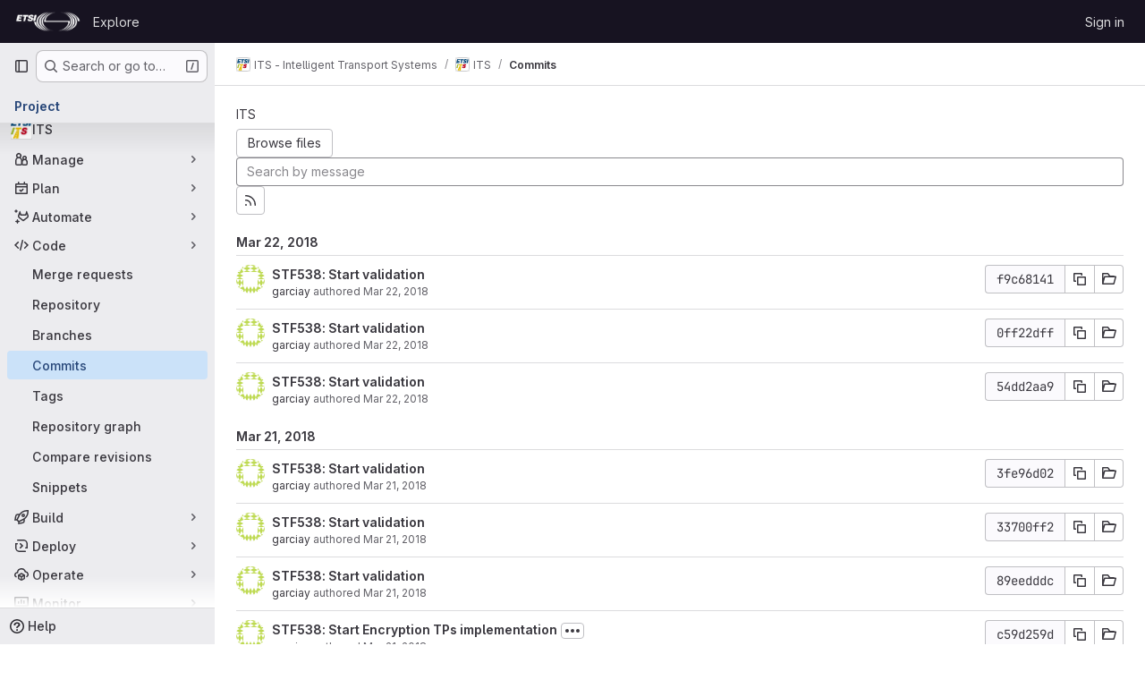

--- FILE ---
content_type: text/html; charset=utf-8
request_url: https://forge.etsi.org/rep/ITS/ITS/-/commits/f9c6814135e6321f068a879700033c516bd1af43
body_size: 16073
content:






<!DOCTYPE html>
<html class="gl-system ui-neutral with-top-bar with-header " lang="en">
<head prefix="og: http://ogp.me/ns#">
<meta charset="utf-8">
<meta content="IE=edge" http-equiv="X-UA-Compatible">
<meta content="width=device-width, initial-scale=1" name="viewport">
<title>Commits · f9c6814135e6321f068a879700033c516bd1af43 · ITS - Intelligent Transport Systems / ITS · GitLab</title>
<script>
//<![CDATA[
window.gon={};gon.api_version="v4";gon.default_avatar_url="https://forge.etsi.org/rep/assets/no_avatar-849f9c04a3a0d0cea2424ae97b27447dc64a7dbfae83c036c45b403392f0e8ba.png";gon.max_file_size=10;gon.asset_host=null;gon.webpack_public_path="/rep/assets/webpack/";gon.relative_url_root="/rep";gon.user_color_mode="gl-system";gon.user_color_scheme="white";gon.markdown_surround_selection=null;gon.markdown_automatic_lists=null;gon.markdown_maintain_indentation=null;gon.math_rendering_limits_enabled=true;gon.recaptcha_api_server_url="https://www.recaptcha.net/recaptcha/api.js";gon.recaptcha_sitekey=null;gon.gitlab_url="https://forge.etsi.org/rep";gon.promo_url="https://about.gitlab.com";gon.forum_url="https://forum.gitlab.com";gon.docs_url="https://docs.gitlab.com";gon.revision="270836848e7";gon.feature_category="source_code_management";gon.gitlab_logo="/rep/assets/gitlab_logo-2957169c8ef64c58616a1ac3f4fc626e8a35ce4eb3ed31bb0d873712f2a041a0.png";gon.secure=true;gon.sprite_icons="/rep/assets/icons-62cd41f10569bb5050df02409792752f47c042aa91f8d59f11b48b79e724f90d.svg";gon.sprite_file_icons="/rep/assets/file_icons/file_icons-88a95467170997d6a4052c781684c8250847147987090747773c1ee27c513c5f.svg";gon.emoji_sprites_css_path="/rep/assets/emoji_sprites-bd26211944b9d072037ec97cb138f1a52cd03ef185cd38b8d1fcc963245199a1.css";gon.emoji_backend_version=4;gon.gridstack_css_path="/rep/assets/lazy_bundles/gridstack-f42069e5c7b1542688660592b48f2cbd86e26b77030efd195d124dbd8fe64434.css";gon.test_env=false;gon.disable_animations=false;gon.suggested_label_colors={"#cc338b":"Magenta-pink","#dc143c":"Crimson","#c21e56":"Rose red","#cd5b45":"Dark coral","#ed9121":"Carrot orange","#eee600":"Titanium yellow","#009966":"Green-cyan","#8fbc8f":"Dark sea green","#6699cc":"Blue-gray","#e6e6fa":"Lavender","#9400d3":"Dark violet","#330066":"Deep violet","#36454f":"Charcoal grey","#808080":"Gray"};gon.first_day_of_week=0;gon.time_display_relative=true;gon.time_display_format=0;gon.ee=true;gon.jh=false;gon.dot_com=false;gon.uf_error_prefix="UF";gon.pat_prefix="glpat-";gon.keyboard_shortcuts_enabled=true;gon.diagramsnet_url="https://embed.diagrams.net";gon.features={"uiForOrganizations":false,"organizationSwitching":false,"findAndReplace":false,"removeMonitorMetrics":true,"workItemViewForIssues":true,"mergeRequestDashboard":true,"newProjectCreationForm":false,"workItemsClientSideBoards":false,"glqlWorkItems":false,"glqlAggregation":false,"glqlTypescript":false,"whatsNewFeaturedCarousel":true,"extensibleReferenceFilters":false,"paneledView":false,"disallowImmediateDeletion":false,"projectStudioEnabled":false,"duoChatDynamicDimension":true,"advancedContextResolver":true,"vulnerabilityReportTypeScannerFilter":true};gon.roadmap_epics_limit=1000;
//]]>
</script>

<script>
//<![CDATA[
const root = document.documentElement;
if (window.matchMedia('(prefers-color-scheme: dark)').matches) {
  root.classList.add('gl-dark');
}

window.matchMedia('(prefers-color-scheme: dark)').addEventListener('change', (e) => {
  if (e.matches) {
    root.classList.add('gl-dark');
  } else {
    root.classList.remove('gl-dark');
  }
});

//]]>
</script>




<meta content="light dark" name="color-scheme">
<link rel="stylesheet" href="/rep/assets/application-1d952d208d723bdf3130c71408c541e737f5d985ea472b98119c5fcbade45d06.css" media="(prefers-color-scheme: light)" />
<link rel="stylesheet" href="/rep/assets/application_dark-eaac116bc0869ef40a835435348389dfa9fb14a3955dfac30643b4ac072e4e20.css" media="(prefers-color-scheme: dark)" />
<link rel="stylesheet" href="/rep/assets/page_bundles/tree-de37a87efbd3b86ea4f7b8e62b0941d57912224448e15b3bec548aaf8a08aac3.css" /><link rel="stylesheet" href="/rep/assets/page_bundles/merge_request-e4612cf71e03aa0c1af7325f5cc75cfa493accc1abf9b71f9b4b619027c534e4.css" /><link rel="stylesheet" href="/rep/assets/page_bundles/projects-9af221476a8864ce1a6f12121689b12350aae0803d7d688e242bed15d497fe63.css" /><link rel="stylesheet" href="/rep/assets/page_bundles/commits-5cf8d19761a67f6b81adf813f75a05d613a957601a23c9688a6281963ffb93b1.css" /><link rel="stylesheet" href="/rep/assets/page_bundles/commit_description-9e7efe20f0cef17d0606edabfad0418e9eb224aaeaa2dae32c817060fa60abcc.css" /><link rel="stylesheet" href="/rep/assets/page_bundles/work_items-dd1282f317752aae038ad9ba41ea791b97bc5935f9e8a307cb57754a5b80a5e1.css" /><link rel="stylesheet" href="/rep/assets/page_bundles/notes_shared-e9c90e23c973dff1f421a3e73a36e9dcfe6a577b45b06811a3efb6c2b8ac65eb.css" />
<link rel="stylesheet" href="/rep/assets/application_utilities-e3b0c44298fc1c149afbf4c8996fb92427ae41e4649b934ca495991b7852b855.css" media="(prefers-color-scheme: light)" />
<link rel="stylesheet" href="/rep/assets/application_utilities_dark-e3b0c44298fc1c149afbf4c8996fb92427ae41e4649b934ca495991b7852b855.css" media="(prefers-color-scheme: dark)" />
<link rel="stylesheet" href="/rep/assets/tailwind-651b141a530868d7418289aaa82e84407f87b69017ea240d96c07f10efa8cbdf.css" />


<link rel="stylesheet" href="/rep/assets/fonts-deb7ad1d55ca77c0172d8538d53442af63604ff490c74acc2859db295c125bdb.css" />
<link rel="stylesheet" href="/rep/assets/highlight/themes/white-f9894e9bc9414456158c25fb1a2f853ace8855b6a40b2b43001d20fb651b5512.css" media="(prefers-color-scheme: light)" />
<link rel="stylesheet" href="/rep/assets/highlight/themes/dark-67ac54fe266c37b22ddc8f582d52a80540d5747ea91a851778a772440fab2aac.css" media="(prefers-color-scheme: dark)" />

<script src="/rep/assets/webpack/runtime.68b399a8.bundle.js" defer="defer"></script>
<script src="/rep/assets/webpack/main.dd993760.chunk.js" defer="defer"></script>
<script src="/rep/assets/webpack/tracker.85adcc5f.chunk.js" defer="defer"></script>
<script>
//<![CDATA[
window.snowplowOptions = {"namespace":"gl","hostname":"forge.etsi.org:443","postPath":"/rep/-/collect_events","forceSecureTracker":true,"appId":"gitlab_sm"}

gl = window.gl || {};
gl.snowplowStandardContext = {"schema":"iglu:com.gitlab/gitlab_standard/jsonschema/1-1-7","data":{"environment":"self-managed","source":"gitlab-rails","correlation_id":"01KF93WD4AADZZRF54F72KBJHB","plan":"free","extra":{},"user_id":null,"global_user_id":null,"user_type":null,"is_gitlab_team_member":null,"namespace_id":79,"ultimate_parent_namespace_id":79,"project_id":199,"feature_enabled_by_namespace_ids":null,"realm":"self-managed","instance_id":"71e7f749-82d6-4492-874b-af810ccbc642","unique_instance_id":"8e0da3e7-61a6-5aa1-9d48-26c72f459631","host_name":"forge.etsi.org","instance_version":"18.4.1","context_generated_at":"2026-01-18T17:54:10.958Z"}}
gl.snowplowPseudonymizedPageUrl = "https://forge.etsi.org/rep/namespace79/project199/-/commits/f9c6814135e6321f068a879700033c516bd1af43";
gl.maskedDefaultReferrerUrl = null;
gl.ga4MeasurementId = 'G-ENFH3X7M5Y';
gl.duoEvents = ["ai_question_category","perform_completion_worker","process_gitlab_duo_question","ai_response_time","click_purchase_seats_button_group_duo_pro_home_page","default_answer","detected_high_comment_temperature","detected_repeated_high_comment_temperature","error_answer","execute_llm_method","finish_duo_workflow_execution","forced_high_temperature_commenting","i_quickactions_q","request_ask_help","request_duo_chat_response","requested_comment_temperature","retry_duo_workflow_execution","start_duo_workflow_execution","submit_gitlab_duo_question","tokens_per_embedding","tokens_per_user_request_prompt","tokens_per_user_request_response"];
gl.onlySendDuoEvents = false;


//]]>
</script>
<link rel="preload" href="/rep/assets/application_utilities-e3b0c44298fc1c149afbf4c8996fb92427ae41e4649b934ca495991b7852b855.css" as="style" type="text/css">
<link rel="preload" href="/rep/assets/application-1d952d208d723bdf3130c71408c541e737f5d985ea472b98119c5fcbade45d06.css" as="style" type="text/css">
<link rel="preload" href="/rep/assets/highlight/themes/white-f9894e9bc9414456158c25fb1a2f853ace8855b6a40b2b43001d20fb651b5512.css" as="style" type="text/css">




<script src="/rep/assets/webpack/commons-pages.groups.settings.work_items.show-super_sidebar.fbf03cc2.chunk.js" defer="defer"></script>
<script src="/rep/assets/webpack/commons-pages.search.show-super_sidebar.7b972950.chunk.js" defer="defer"></script>
<script src="/rep/assets/webpack/super_sidebar.1932d191.chunk.js" defer="defer"></script>
<script src="/rep/assets/webpack/commons-pages.projects-pages.projects.activity-pages.projects.alert_management.details-pages.project-a2aaf4a3.7d5c8704.chunk.js" defer="defer"></script>
<script src="/rep/assets/webpack/commons-pages.projects.blob.show-pages.projects.commits.show-pages.projects.show-pages.projects.tree.show.3501fd43.chunk.js" defer="defer"></script>
<script src="/rep/assets/webpack/pages.projects.commits.show.2c1eec1b.chunk.js" defer="defer"></script>

<meta content="object" property="og:type">
<meta content="GitLab" property="og:site_name">
<meta content="Commits · f9c6814135e6321f068a879700033c516bd1af43 · ITS - Intelligent Transport Systems / ITS · GitLab" property="og:title">
<meta content="Welcome to ETSI Forge" property="og:description">
<meta content="https://forge.etsi.org/rep/uploads/-/system/project/avatar/199/ETSI_ITS_Standards_V2X.jpg" property="og:image">
<meta content="64" property="og:image:width">
<meta content="64" property="og:image:height">
<meta content="https://forge.etsi.org/rep/ITS/ITS/-/commits/f9c6814135e6321f068a879700033c516bd1af43" property="og:url">
<meta content="summary" property="twitter:card">
<meta content="Commits · f9c6814135e6321f068a879700033c516bd1af43 · ITS - Intelligent Transport Systems / ITS · GitLab" property="twitter:title">
<meta content="Welcome to ETSI Forge" property="twitter:description">
<meta content="https://forge.etsi.org/rep/uploads/-/system/project/avatar/199/ETSI_ITS_Standards_V2X.jpg" property="twitter:image">

<meta name="csrf-param" content="authenticity_token" />
<meta name="csrf-token" content="ZjP_btWpb5qu3Av-yjaUqViH0mzJiMkqeNCgvtZ9DE-1Kn4fMyqale6VzlBnaOjEdHmUexDVYoIlKpT1raGCaA" />
<meta name="csp-nonce" />
<meta name="action-cable-url" content="/rep/-/cable" />
<link href="/rep/-/manifest.json" rel="manifest">
<link rel="icon" type="image/png" href="/rep/uploads/-/system/appearance/favicon/1/etsi-favicon.ico" id="favicon" data-original-href="/rep/uploads/-/system/appearance/favicon/1/etsi-favicon.ico" />
<link rel="apple-touch-icon" type="image/x-icon" href="/rep/assets/apple-touch-icon-b049d4bc0dd9626f31db825d61880737befc7835982586d015bded10b4435460.png" />
<link href="/rep/search/opensearch.xml" rel="search" title="Search GitLab" type="application/opensearchdescription+xml">
<link rel="alternate" type="application/atom+xml" title="ITS:f9c6814135e6321f068a879700033c516bd1af43 commits" href="/rep/ITS/ITS/-/commits/f9c6814135e6321f068a879700033c516bd1af43?format=atom" />




<meta content="Welcome to ETSI Forge" name="description">
<meta content="#ececef" name="theme-color">
</head>

<body class="tab-width-8 gl-browser-chrome gl-platform-mac body-fixed-scrollbar" data-group="ITS" data-group-full-path="ITS" data-namespace-id="79" data-page="projects:commits:show" data-page-type-id="f9c6814135e6321f068a879700033c516bd1af43" data-project="ITS" data-project-full-path="ITS/ITS" data-project-id="199" data-project-studio-available="false" data-project-studio-enabled="false">
<div id="js-tooltips-container"></div>
<div id="js-drawer-container"></div>

<script>
//<![CDATA[
gl = window.gl || {};
gl.client = {"isChrome":true,"isMac":true};


//]]>
</script>


<header class="header-logged-out" data-testid="navbar">
<a class="gl-sr-only gl-accessibility" href="#content-body">Skip to content</a>
<div class="container-fluid">
<nav aria-label="Explore GitLab" class="header-logged-out-nav gl-flex gl-gap-3 gl-justify-between">
<div class="gl-flex gl-items-center gl-gap-1">
<span class="gl-sr-only">GitLab</span>
<a title="Homepage" id="logo" class="header-logged-out-logo has-tooltip" aria-label="Homepage" data-track-label="main_navigation" data-track-action="click_gitlab_logo_link" data-track-property="navigation_top" href="/rep/"><img class="brand-header-logo lazy" alt="" data-src="/rep/uploads/-/system/appearance/header_logo/1/ETSI_Logo_BW_S_Office1.png" src="[data-uri]" />
</a></div>
<ul class="gl-list-none gl-p-0 gl-m-0 gl-flex gl-gap-3 gl-items-center gl-grow">
<li class="header-logged-out-nav-item">
<a class="" href="/rep/explore">Explore</a>
</li>
</ul>
<ul class="gl-list-none gl-p-0 gl-m-0 gl-flex gl-gap-3 gl-items-center gl-justify-end">
<li class="header-logged-out-nav-item">
<a href="/rep/users/sign_in?redirect_to_referer=yes">Sign in</a>
</li>
</ul>
</nav>
</div>
</header>

<div class="layout-page page-with-super-sidebar">
<aside class="js-super-sidebar super-sidebar super-sidebar-loading" data-command-palette="{&quot;project_files_url&quot;:&quot;/rep/ITS/ITS/-/files/f9c6814135e6321f068a879700033c516bd1af43?format=json&quot;,&quot;project_blob_url&quot;:&quot;/rep/ITS/ITS/-/blob/f9c6814135e6321f068a879700033c516bd1af43&quot;}" data-force-desktop-expanded-sidebar="" data-is-saas="false" data-root-path="/rep/" data-sidebar="{&quot;is_logged_in&quot;:false,&quot;compare_plans_url&quot;:&quot;https://about.gitlab.com/pricing&quot;,&quot;context_switcher_links&quot;:[{&quot;title&quot;:&quot;Explore&quot;,&quot;link&quot;:&quot;/rep/explore&quot;,&quot;icon&quot;:&quot;compass&quot;}],&quot;current_menu_items&quot;:[{&quot;id&quot;:&quot;project_overview&quot;,&quot;title&quot;:&quot;ITS&quot;,&quot;avatar&quot;:&quot;/rep/uploads/-/system/project/avatar/199/ETSI_ITS_Standards_V2X.jpg&quot;,&quot;entity_id&quot;:199,&quot;link&quot;:&quot;/rep/ITS/ITS&quot;,&quot;link_classes&quot;:&quot;shortcuts-project&quot;,&quot;is_active&quot;:false},{&quot;id&quot;:&quot;manage_menu&quot;,&quot;title&quot;:&quot;Manage&quot;,&quot;icon&quot;:&quot;users&quot;,&quot;avatar_shape&quot;:&quot;rect&quot;,&quot;link&quot;:&quot;/rep/ITS/ITS/activity&quot;,&quot;is_active&quot;:false,&quot;items&quot;:[{&quot;id&quot;:&quot;activity&quot;,&quot;title&quot;:&quot;Activity&quot;,&quot;link&quot;:&quot;/rep/ITS/ITS/activity&quot;,&quot;link_classes&quot;:&quot;shortcuts-project-activity&quot;,&quot;is_active&quot;:false},{&quot;id&quot;:&quot;members&quot;,&quot;title&quot;:&quot;Members&quot;,&quot;link&quot;:&quot;/rep/ITS/ITS/-/project_members&quot;,&quot;is_active&quot;:false},{&quot;id&quot;:&quot;labels&quot;,&quot;title&quot;:&quot;Labels&quot;,&quot;link&quot;:&quot;/rep/ITS/ITS/-/labels&quot;,&quot;is_active&quot;:false}],&quot;separated&quot;:false},{&quot;id&quot;:&quot;plan_menu&quot;,&quot;title&quot;:&quot;Plan&quot;,&quot;icon&quot;:&quot;planning&quot;,&quot;avatar_shape&quot;:&quot;rect&quot;,&quot;link&quot;:&quot;/rep/ITS/ITS/-/issues&quot;,&quot;is_active&quot;:false,&quot;items&quot;:[{&quot;id&quot;:&quot;project_issue_list&quot;,&quot;title&quot;:&quot;Issues&quot;,&quot;link&quot;:&quot;/rep/ITS/ITS/-/issues&quot;,&quot;link_classes&quot;:&quot;shortcuts-issues has-sub-items&quot;,&quot;pill_count_field&quot;:&quot;openIssuesCount&quot;,&quot;pill_count_dynamic&quot;:false,&quot;is_active&quot;:false},{&quot;id&quot;:&quot;boards&quot;,&quot;title&quot;:&quot;Issue boards&quot;,&quot;link&quot;:&quot;/rep/ITS/ITS/-/boards&quot;,&quot;link_classes&quot;:&quot;shortcuts-issue-boards&quot;,&quot;is_active&quot;:false},{&quot;id&quot;:&quot;milestones&quot;,&quot;title&quot;:&quot;Milestones&quot;,&quot;link&quot;:&quot;/rep/ITS/ITS/-/milestones&quot;,&quot;is_active&quot;:false},{&quot;id&quot;:&quot;project_wiki&quot;,&quot;title&quot;:&quot;Wiki&quot;,&quot;link&quot;:&quot;/rep/ITS/ITS/-/wikis/home&quot;,&quot;link_classes&quot;:&quot;shortcuts-wiki&quot;,&quot;is_active&quot;:false}],&quot;separated&quot;:false},{&quot;id&quot;:&quot;duo_agents_menu&quot;,&quot;title&quot;:&quot;Automate&quot;,&quot;icon&quot;:&quot;tanuki-ai&quot;,&quot;avatar_shape&quot;:&quot;rect&quot;,&quot;link&quot;:&quot;/rep/ITS/ITS/-/automate/agent-sessions&quot;,&quot;is_active&quot;:false,&quot;items&quot;:[{&quot;id&quot;:&quot;agents_runs&quot;,&quot;title&quot;:&quot;Agent sessions&quot;,&quot;link&quot;:&quot;/rep/ITS/ITS/-/automate/agent-sessions&quot;,&quot;is_active&quot;:false}],&quot;separated&quot;:false},{&quot;id&quot;:&quot;code_menu&quot;,&quot;title&quot;:&quot;Code&quot;,&quot;icon&quot;:&quot;code&quot;,&quot;avatar_shape&quot;:&quot;rect&quot;,&quot;link&quot;:&quot;/rep/ITS/ITS/-/merge_requests&quot;,&quot;is_active&quot;:true,&quot;items&quot;:[{&quot;id&quot;:&quot;project_merge_request_list&quot;,&quot;title&quot;:&quot;Merge requests&quot;,&quot;link&quot;:&quot;/rep/ITS/ITS/-/merge_requests&quot;,&quot;link_classes&quot;:&quot;shortcuts-merge_requests&quot;,&quot;pill_count_field&quot;:&quot;openMergeRequestsCount&quot;,&quot;pill_count_dynamic&quot;:false,&quot;is_active&quot;:false},{&quot;id&quot;:&quot;files&quot;,&quot;title&quot;:&quot;Repository&quot;,&quot;link&quot;:&quot;/rep/ITS/ITS/-/tree/f9c6814135e6321f068a879700033c516bd1af43&quot;,&quot;link_classes&quot;:&quot;shortcuts-tree&quot;,&quot;is_active&quot;:false},{&quot;id&quot;:&quot;branches&quot;,&quot;title&quot;:&quot;Branches&quot;,&quot;link&quot;:&quot;/rep/ITS/ITS/-/branches&quot;,&quot;is_active&quot;:false},{&quot;id&quot;:&quot;commits&quot;,&quot;title&quot;:&quot;Commits&quot;,&quot;link&quot;:&quot;/rep/ITS/ITS/-/commits/f9c6814135e6321f068a879700033c516bd1af43&quot;,&quot;link_classes&quot;:&quot;shortcuts-commits&quot;,&quot;is_active&quot;:true},{&quot;id&quot;:&quot;tags&quot;,&quot;title&quot;:&quot;Tags&quot;,&quot;link&quot;:&quot;/rep/ITS/ITS/-/tags&quot;,&quot;is_active&quot;:false},{&quot;id&quot;:&quot;graphs&quot;,&quot;title&quot;:&quot;Repository graph&quot;,&quot;link&quot;:&quot;/rep/ITS/ITS/-/network/f9c6814135e6321f068a879700033c516bd1af43&quot;,&quot;link_classes&quot;:&quot;shortcuts-network&quot;,&quot;is_active&quot;:false},{&quot;id&quot;:&quot;compare&quot;,&quot;title&quot;:&quot;Compare revisions&quot;,&quot;link&quot;:&quot;/rep/ITS/ITS/-/compare?from=master\u0026to=f9c6814135e6321f068a879700033c516bd1af43&quot;,&quot;is_active&quot;:false},{&quot;id&quot;:&quot;project_snippets&quot;,&quot;title&quot;:&quot;Snippets&quot;,&quot;link&quot;:&quot;/rep/ITS/ITS/-/snippets&quot;,&quot;link_classes&quot;:&quot;shortcuts-snippets&quot;,&quot;is_active&quot;:false}],&quot;separated&quot;:false},{&quot;id&quot;:&quot;build_menu&quot;,&quot;title&quot;:&quot;Build&quot;,&quot;icon&quot;:&quot;rocket&quot;,&quot;avatar_shape&quot;:&quot;rect&quot;,&quot;link&quot;:&quot;/rep/ITS/ITS/-/pipelines&quot;,&quot;is_active&quot;:false,&quot;items&quot;:[{&quot;id&quot;:&quot;pipelines&quot;,&quot;title&quot;:&quot;Pipelines&quot;,&quot;link&quot;:&quot;/rep/ITS/ITS/-/pipelines&quot;,&quot;link_classes&quot;:&quot;shortcuts-pipelines&quot;,&quot;is_active&quot;:false},{&quot;id&quot;:&quot;jobs&quot;,&quot;title&quot;:&quot;Jobs&quot;,&quot;link&quot;:&quot;/rep/ITS/ITS/-/jobs&quot;,&quot;link_classes&quot;:&quot;shortcuts-builds&quot;,&quot;is_active&quot;:false},{&quot;id&quot;:&quot;pipeline_schedules&quot;,&quot;title&quot;:&quot;Pipeline schedules&quot;,&quot;link&quot;:&quot;/rep/ITS/ITS/-/pipeline_schedules&quot;,&quot;link_classes&quot;:&quot;shortcuts-builds&quot;,&quot;is_active&quot;:false},{&quot;id&quot;:&quot;artifacts&quot;,&quot;title&quot;:&quot;Artifacts&quot;,&quot;link&quot;:&quot;/rep/ITS/ITS/-/artifacts&quot;,&quot;link_classes&quot;:&quot;shortcuts-builds&quot;,&quot;is_active&quot;:false}],&quot;separated&quot;:false},{&quot;id&quot;:&quot;deploy_menu&quot;,&quot;title&quot;:&quot;Deploy&quot;,&quot;icon&quot;:&quot;deployments&quot;,&quot;avatar_shape&quot;:&quot;rect&quot;,&quot;link&quot;:&quot;/rep/ITS/ITS/-/releases&quot;,&quot;is_active&quot;:false,&quot;items&quot;:[{&quot;id&quot;:&quot;releases&quot;,&quot;title&quot;:&quot;Releases&quot;,&quot;link&quot;:&quot;/rep/ITS/ITS/-/releases&quot;,&quot;link_classes&quot;:&quot;shortcuts-deployments-releases&quot;,&quot;is_active&quot;:false},{&quot;id&quot;:&quot;container_registry&quot;,&quot;title&quot;:&quot;Container registry&quot;,&quot;link&quot;:&quot;/rep/ITS/ITS/container_registry&quot;,&quot;is_active&quot;:false},{&quot;id&quot;:&quot;model_registry&quot;,&quot;title&quot;:&quot;Model registry&quot;,&quot;link&quot;:&quot;/rep/ITS/ITS/-/ml/models&quot;,&quot;is_active&quot;:false}],&quot;separated&quot;:false},{&quot;id&quot;:&quot;operations_menu&quot;,&quot;title&quot;:&quot;Operate&quot;,&quot;icon&quot;:&quot;cloud-pod&quot;,&quot;avatar_shape&quot;:&quot;rect&quot;,&quot;link&quot;:&quot;/rep/ITS/ITS/-/environments&quot;,&quot;is_active&quot;:false,&quot;items&quot;:[{&quot;id&quot;:&quot;environments&quot;,&quot;title&quot;:&quot;Environments&quot;,&quot;link&quot;:&quot;/rep/ITS/ITS/-/environments&quot;,&quot;link_classes&quot;:&quot;shortcuts-environments&quot;,&quot;is_active&quot;:false}],&quot;separated&quot;:false},{&quot;id&quot;:&quot;monitor_menu&quot;,&quot;title&quot;:&quot;Monitor&quot;,&quot;icon&quot;:&quot;monitor&quot;,&quot;avatar_shape&quot;:&quot;rect&quot;,&quot;link&quot;:&quot;/rep/ITS/ITS/-/incidents&quot;,&quot;is_active&quot;:false,&quot;items&quot;:[{&quot;id&quot;:&quot;incidents&quot;,&quot;title&quot;:&quot;Incidents&quot;,&quot;link&quot;:&quot;/rep/ITS/ITS/-/incidents&quot;,&quot;is_active&quot;:false}],&quot;separated&quot;:false},{&quot;id&quot;:&quot;analyze_menu&quot;,&quot;title&quot;:&quot;Analyze&quot;,&quot;icon&quot;:&quot;chart&quot;,&quot;avatar_shape&quot;:&quot;rect&quot;,&quot;link&quot;:&quot;/rep/ITS/ITS/-/value_stream_analytics&quot;,&quot;is_active&quot;:false,&quot;items&quot;:[{&quot;id&quot;:&quot;cycle_analytics&quot;,&quot;title&quot;:&quot;Value stream analytics&quot;,&quot;link&quot;:&quot;/rep/ITS/ITS/-/value_stream_analytics&quot;,&quot;link_classes&quot;:&quot;shortcuts-project-cycle-analytics&quot;,&quot;is_active&quot;:false},{&quot;id&quot;:&quot;contributors&quot;,&quot;title&quot;:&quot;Contributor analytics&quot;,&quot;link&quot;:&quot;/rep/ITS/ITS/-/graphs/f9c6814135e6321f068a879700033c516bd1af43&quot;,&quot;is_active&quot;:false},{&quot;id&quot;:&quot;ci_cd_analytics&quot;,&quot;title&quot;:&quot;CI/CD analytics&quot;,&quot;link&quot;:&quot;/rep/ITS/ITS/-/pipelines/charts&quot;,&quot;is_active&quot;:false},{&quot;id&quot;:&quot;repository_analytics&quot;,&quot;title&quot;:&quot;Repository analytics&quot;,&quot;link&quot;:&quot;/rep/ITS/ITS/-/graphs/f9c6814135e6321f068a879700033c516bd1af43/charts&quot;,&quot;link_classes&quot;:&quot;shortcuts-repository-charts&quot;,&quot;is_active&quot;:false},{&quot;id&quot;:&quot;model_experiments&quot;,&quot;title&quot;:&quot;Model experiments&quot;,&quot;link&quot;:&quot;/rep/ITS/ITS/-/ml/experiments&quot;,&quot;is_active&quot;:false}],&quot;separated&quot;:false}],&quot;current_context_header&quot;:&quot;Project&quot;,&quot;support_path&quot;:&quot;https://about.gitlab.com/get-help/&quot;,&quot;docs_path&quot;:&quot;/rep/help/docs&quot;,&quot;display_whats_new&quot;:false,&quot;show_version_check&quot;:null,&quot;search&quot;:{&quot;search_path&quot;:&quot;/rep/search&quot;,&quot;issues_path&quot;:&quot;/rep/dashboard/issues&quot;,&quot;mr_path&quot;:&quot;/rep/dashboard/merge_requests&quot;,&quot;autocomplete_path&quot;:&quot;/rep/search/autocomplete&quot;,&quot;settings_path&quot;:&quot;/rep/search/settings&quot;,&quot;search_context&quot;:{&quot;group&quot;:{&quot;id&quot;:79,&quot;name&quot;:&quot;ITS - Intelligent Transport Systems&quot;,&quot;full_name&quot;:&quot;ITS - Intelligent Transport Systems&quot;},&quot;group_metadata&quot;:{&quot;issues_path&quot;:&quot;/rep/groups/ITS/-/issues&quot;,&quot;mr_path&quot;:&quot;/rep/groups/ITS/-/merge_requests&quot;},&quot;project&quot;:{&quot;id&quot;:199,&quot;name&quot;:&quot;ITS&quot;},&quot;project_metadata&quot;:{&quot;mr_path&quot;:&quot;/rep/ITS/ITS/-/merge_requests&quot;,&quot;issues_path&quot;:&quot;/rep/ITS/ITS/-/issues&quot;},&quot;code_search&quot;:false,&quot;ref&quot;:&quot;f9c6814135e6321f068a879700033c516bd1af43&quot;,&quot;scope&quot;:&quot;commits&quot;,&quot;for_snippets&quot;:null}},&quot;panel_type&quot;:&quot;project&quot;,&quot;shortcut_links&quot;:[{&quot;title&quot;:&quot;Snippets&quot;,&quot;href&quot;:&quot;/rep/explore/snippets&quot;,&quot;css_class&quot;:&quot;dashboard-shortcuts-snippets&quot;},{&quot;title&quot;:&quot;Groups&quot;,&quot;href&quot;:&quot;/rep/explore/groups&quot;,&quot;css_class&quot;:&quot;dashboard-shortcuts-groups&quot;},{&quot;title&quot;:&quot;Projects&quot;,&quot;href&quot;:&quot;/rep/explore/projects/starred&quot;,&quot;css_class&quot;:&quot;dashboard-shortcuts-projects&quot;}],&quot;terms&quot;:null}"></aside>


<div class="content-wrapper">
<div class="broadcast-wrapper">



</div>
<div class="alert-wrapper alert-wrapper-top-space gl-flex gl-flex-col gl-gap-3 container-fluid container-limited">






























</div>

<div class="top-bar-fixed container-fluid" data-testid="top-bar">
<div class="top-bar-container gl-flex gl-items-center gl-gap-2">
<div class="gl-grow gl-basis-0 gl-flex gl-items-center gl-justify-start gl-gap-3">
<button class="gl-button btn btn-icon btn-md btn-default btn-default-tertiary js-super-sidebar-toggle-expand super-sidebar-toggle -gl-ml-3" aria-controls="super-sidebar" aria-expanded="false" aria-label="Primary navigation sidebar" type="button"><svg class="s16 gl-icon gl-button-icon " data-testid="sidebar-icon"><use href="/rep/assets/icons-62cd41f10569bb5050df02409792752f47c042aa91f8d59f11b48b79e724f90d.svg#sidebar"></use></svg>

</button>
<script type="application/ld+json">
{"@context":"https://schema.org","@type":"BreadcrumbList","itemListElement":[{"@type":"ListItem","position":1,"name":"ITS - Intelligent Transport Systems","item":"https://forge.etsi.org/rep/ITS"},{"@type":"ListItem","position":2,"name":"ITS","item":"https://forge.etsi.org/rep/ITS/ITS"},{"@type":"ListItem","position":3,"name":"Commits","item":"https://forge.etsi.org/rep/ITS/ITS/-/commits/f9c6814135e6321f068a879700033c516bd1af43"}]}


</script>
<div data-testid="breadcrumb-links" id="js-vue-page-breadcrumbs-wrapper">
<div data-breadcrumbs-json="[{&quot;text&quot;:&quot;ITS - Intelligent Transport Systems&quot;,&quot;href&quot;:&quot;/rep/ITS&quot;,&quot;avatarPath&quot;:&quot;/rep/uploads/-/system/group/avatar/79/ETSI_ITS_Standards_V2X.jpg&quot;},{&quot;text&quot;:&quot;ITS&quot;,&quot;href&quot;:&quot;/rep/ITS/ITS&quot;,&quot;avatarPath&quot;:&quot;/rep/uploads/-/system/project/avatar/199/ETSI_ITS_Standards_V2X.jpg&quot;},{&quot;text&quot;:&quot;Commits&quot;,&quot;href&quot;:&quot;/rep/ITS/ITS/-/commits/f9c6814135e6321f068a879700033c516bd1af43&quot;,&quot;avatarPath&quot;:null}]" id="js-vue-page-breadcrumbs"></div>
<div id="js-injected-page-breadcrumbs"></div>
<div id="js-page-breadcrumbs-extra"></div>
</div>


</div>
</div>
</div>

<div class="container-fluid container-limited project-highlight-puc">
<main class="content" id="content-body" itemscope itemtype="http://schema.org/SoftwareSourceCode">
<div class="flash-container flash-container-page sticky" data-testid="flash-container">
<div id="js-global-alerts"></div>
</div>






<h1 class="gl-sr-only">Commits · f9c6814135e6321f068a879700033c516bd1af43</h1>
<div class="js-project-commits-show" data-commits-limit="40">
<div class="tree-holder gl-mt-5">
<div class="nav-block">
<div class="tree-ref-container">
<div class="tree-ref-holder gl-max-w-26">
<div data-commits-path="/rep/ITS/ITS/-/commits/f9c6814135e6321f068a879700033c516bd1af43" data-project-id="199" data-ref="f9c6814135e6321f068a879700033c516bd1af43" data-ref-type="" data-tree-path="" id="js-project-commits-ref-switcher"></div>
</div>
<ul class="breadcrumb repo-breadcrumb">
<li class="breadcrumb-item"><a href="/rep/ITS/ITS/-/commits/f9c6814135e6321f068a879700033c516bd1af43">ITS</a></li>
</ul>
</div>
<div data-commits-path="/rep/ITS/ITS/-/commits/f9c6814135e6321f068a879700033c516bd1af43" data-project-id="199" id="js-author-dropdown"></div>
<div class="tree-controls">
<div class="control">
<a class="gl-button btn btn-md btn-default gl-mt-3 @md/panel:gl-mt-0" href="/rep/ITS/ITS/-/tree/f9c6814135e6321f068a879700033c516bd1af43"><span class="gl-button-text">
Browse files
</span>

</a>
</div>
<div class="control">
<form class="commits-search-form js-signature-container" data-signatures-path="/rep/ITS/ITS/-/commits/f9c6814135e6321f068a879700033c516bd1af43/signatures" action="/rep/ITS/ITS/-/commits/f9c6814135e6321f068a879700033c516bd1af43" accept-charset="UTF-8" method="get"><input type="search" name="search" id="commits-search" placeholder="Search by message" class="form-control gl-form-input input-short gl-mt-3 @sm/panel:gl-mt-0 gl-min-w-full" spellcheck="false" />
</form></div>
<div class="control gl-hidden @md/panel:gl-block">
<a title="Commits feed" class="gl-button btn btn-icon btn-md btn-default " href="/rep/ITS/ITS/-/commits/f9c6814135e6321f068a879700033c516bd1af43?format=atom"><svg class="s16 gl-icon gl-button-icon " data-testid="rss-icon"><use href="/rep/assets/icons-62cd41f10569bb5050df02409792752f47c042aa91f8d59f11b48b79e724f90d.svg#rss"></use></svg>

</a>
</div>
</div>
</div>
</div>

<div id="project_199">
<ol class="list-unstyled content_list" id="commits-list">
<li class="js-commit-header gl-mt-3 gl-py-2" data-day="2018-03-22">
<span class="day !gl-font-bold">Mar 22, 2018</span>
</li>
<li class="gl-border-t" data-day="2018-03-22">
<ul class="content-list commit-list flex-list">
<li class="commit !gl-flex-row js-toggle-container" id="commit-f9c68141">
<div class="gl-self-start gl-hidden @sm/panel:gl-block">
<a href="mailto:garciay@5a941883-869f-0410-b6e7-a816b635d326"><img alt="garciay&#39;s avatar" src="https://secure.gravatar.com/avatar/7ee16567bd3cc8ded4d325eb4996c6697d8c69829fda1170f01cef1c077df99d?s=64&amp;d=identicon" class="avatar s32 gl-inline-block" title="garciay"></a>
</div>
<div class="commit-detail flex-list gl-flex gl-justify-between gl-items-start gl-grow gl-min-w-0">
<div class="commit-content gl-self-center" data-testid="commit-content">
<div class="gl-block">
<a class="commit-row-message item-title js-onboarding-commit-item " href="/rep/ITS/ITS/-/commit/f9c6814135e6321f068a879700033c516bd1af43">STF538: Start validation</a>
<span class="commit-row-message !gl-inline @sm/panel:!gl-hidden">
&middot;
f9c68141
</span>
<div class="committer gl-text-sm">
<a class="commit-author-link" href="mailto:garciay@5a941883-869f-0410-b6e7-a816b635d326">garciay</a> authored <time class="js-timeago" title="Mar 22, 2018 12:48pm" datetime="2018-03-22T12:48:29Z" tabindex="0" aria-label="Mar 22, 2018 12:48pm" data-toggle="tooltip" data-placement="bottom" data-container="body">Mar 22, 2018</time>
</div>


</div>
</div>
<div class="commit-actions gl-flex gl-items-center gl-gap-3">
<div class="gl-flex gl-items-center gl-gap-3">

<div class="js-commit-pipeline-status" data-endpoint="/rep/ITS/ITS/-/commit/f9c6814135e6321f068a879700033c516bd1af43/pipelines?ref=f9c6814135e6321f068a879700033c516bd1af43"></div>
<div class="btn-group gl-hidden @sm/panel:gl-flex">
<span class="gl-button btn btn-label btn-md btn-default dark:!gl-bg-neutral-800" type="button"><span class="gl-button-text gl-font-monospace">
f9c68141

</span>

</span><button class="gl-button btn btn-icon btn-md btn-default " title="Copy commit SHA" aria-label="Copy commit SHA" aria-live="polite" data-toggle="tooltip" data-placement="bottom" data-container="body" data-html="true" data-category="primary" data-size="medium" data-clipboard-text="f9c6814135e6321f068a879700033c516bd1af43" type="button"><svg class="s16 gl-icon gl-button-icon " data-testid="copy-to-clipboard-icon"><use href="/rep/assets/icons-62cd41f10569bb5050df02409792752f47c042aa91f8d59f11b48b79e724f90d.svg#copy-to-clipboard"></use></svg>

</button>
<a title="Browse Files" class="gl-button btn btn-md btn-default has-tooltip btn-icon" data-container="body" href="/rep/ITS/ITS/-/tree/f9c6814135e6321f068a879700033c516bd1af43"><span class="gl-button-text">
<svg class="s16" data-testid="folder-open-icon"><use href="/rep/assets/icons-62cd41f10569bb5050df02409792752f47c042aa91f8d59f11b48b79e724f90d.svg#folder-open"></use></svg>
</span>

</a>
</div>
</div>
</div>
</div>
</li>
<li class="commit !gl-flex-row js-toggle-container" id="commit-0ff22dff">
<div class="gl-self-start gl-hidden @sm/panel:gl-block">
<a href="mailto:garciay@5a941883-869f-0410-b6e7-a816b635d326"><img alt="garciay&#39;s avatar" src="https://secure.gravatar.com/avatar/7ee16567bd3cc8ded4d325eb4996c6697d8c69829fda1170f01cef1c077df99d?s=64&amp;d=identicon" class="avatar s32 gl-inline-block" title="garciay"></a>
</div>
<div class="commit-detail flex-list gl-flex gl-justify-between gl-items-start gl-grow gl-min-w-0">
<div class="commit-content gl-self-center" data-testid="commit-content">
<div class="gl-block">
<a class="commit-row-message item-title js-onboarding-commit-item " href="/rep/ITS/ITS/-/commit/0ff22dff1cf9e88eef00726e2aae12190eaf9c0c">STF538: Start validation</a>
<span class="commit-row-message !gl-inline @sm/panel:!gl-hidden">
&middot;
0ff22dff
</span>
<div class="committer gl-text-sm">
<a class="commit-author-link" href="mailto:garciay@5a941883-869f-0410-b6e7-a816b635d326">garciay</a> authored <time class="js-timeago" title="Mar 22, 2018 12:29pm" datetime="2018-03-22T12:29:42Z" tabindex="0" aria-label="Mar 22, 2018 12:29pm" data-toggle="tooltip" data-placement="bottom" data-container="body">Mar 22, 2018</time>
</div>


</div>
</div>
<div class="commit-actions gl-flex gl-items-center gl-gap-3">
<div class="gl-flex gl-items-center gl-gap-3">

<div class="js-commit-pipeline-status" data-endpoint="/rep/ITS/ITS/-/commit/0ff22dff1cf9e88eef00726e2aae12190eaf9c0c/pipelines?ref=f9c6814135e6321f068a879700033c516bd1af43"></div>
<div class="btn-group gl-hidden @sm/panel:gl-flex">
<span class="gl-button btn btn-label btn-md btn-default dark:!gl-bg-neutral-800" type="button"><span class="gl-button-text gl-font-monospace">
0ff22dff

</span>

</span><button class="gl-button btn btn-icon btn-md btn-default " title="Copy commit SHA" aria-label="Copy commit SHA" aria-live="polite" data-toggle="tooltip" data-placement="bottom" data-container="body" data-html="true" data-category="primary" data-size="medium" data-clipboard-text="0ff22dff1cf9e88eef00726e2aae12190eaf9c0c" type="button"><svg class="s16 gl-icon gl-button-icon " data-testid="copy-to-clipboard-icon"><use href="/rep/assets/icons-62cd41f10569bb5050df02409792752f47c042aa91f8d59f11b48b79e724f90d.svg#copy-to-clipboard"></use></svg>

</button>
<a title="Browse Files" class="gl-button btn btn-md btn-default has-tooltip btn-icon" data-container="body" href="/rep/ITS/ITS/-/tree/0ff22dff1cf9e88eef00726e2aae12190eaf9c0c"><span class="gl-button-text">
<svg class="s16" data-testid="folder-open-icon"><use href="/rep/assets/icons-62cd41f10569bb5050df02409792752f47c042aa91f8d59f11b48b79e724f90d.svg#folder-open"></use></svg>
</span>

</a>
</div>
</div>
</div>
</div>
</li>
<li class="commit !gl-flex-row js-toggle-container" id="commit-54dd2aa9">
<div class="gl-self-start gl-hidden @sm/panel:gl-block">
<a href="mailto:garciay@5a941883-869f-0410-b6e7-a816b635d326"><img alt="garciay&#39;s avatar" src="https://secure.gravatar.com/avatar/7ee16567bd3cc8ded4d325eb4996c6697d8c69829fda1170f01cef1c077df99d?s=64&amp;d=identicon" class="avatar s32 gl-inline-block" title="garciay"></a>
</div>
<div class="commit-detail flex-list gl-flex gl-justify-between gl-items-start gl-grow gl-min-w-0">
<div class="commit-content gl-self-center" data-testid="commit-content">
<div class="gl-block">
<a class="commit-row-message item-title js-onboarding-commit-item " href="/rep/ITS/ITS/-/commit/54dd2aa96fb2f6076d3908d387eec998f5c5f33f">STF538: Start validation</a>
<span class="commit-row-message !gl-inline @sm/panel:!gl-hidden">
&middot;
54dd2aa9
</span>
<div class="committer gl-text-sm">
<a class="commit-author-link" href="mailto:garciay@5a941883-869f-0410-b6e7-a816b635d326">garciay</a> authored <time class="js-timeago" title="Mar 22, 2018 12:29pm" datetime="2018-03-22T12:29:28Z" tabindex="0" aria-label="Mar 22, 2018 12:29pm" data-toggle="tooltip" data-placement="bottom" data-container="body">Mar 22, 2018</time>
</div>


</div>
</div>
<div class="commit-actions gl-flex gl-items-center gl-gap-3">
<div class="gl-flex gl-items-center gl-gap-3">

<div class="js-commit-pipeline-status" data-endpoint="/rep/ITS/ITS/-/commit/54dd2aa96fb2f6076d3908d387eec998f5c5f33f/pipelines?ref=f9c6814135e6321f068a879700033c516bd1af43"></div>
<div class="btn-group gl-hidden @sm/panel:gl-flex">
<span class="gl-button btn btn-label btn-md btn-default dark:!gl-bg-neutral-800" type="button"><span class="gl-button-text gl-font-monospace">
54dd2aa9

</span>

</span><button class="gl-button btn btn-icon btn-md btn-default " title="Copy commit SHA" aria-label="Copy commit SHA" aria-live="polite" data-toggle="tooltip" data-placement="bottom" data-container="body" data-html="true" data-category="primary" data-size="medium" data-clipboard-text="54dd2aa96fb2f6076d3908d387eec998f5c5f33f" type="button"><svg class="s16 gl-icon gl-button-icon " data-testid="copy-to-clipboard-icon"><use href="/rep/assets/icons-62cd41f10569bb5050df02409792752f47c042aa91f8d59f11b48b79e724f90d.svg#copy-to-clipboard"></use></svg>

</button>
<a title="Browse Files" class="gl-button btn btn-md btn-default has-tooltip btn-icon" data-container="body" href="/rep/ITS/ITS/-/tree/54dd2aa96fb2f6076d3908d387eec998f5c5f33f"><span class="gl-button-text">
<svg class="s16" data-testid="folder-open-icon"><use href="/rep/assets/icons-62cd41f10569bb5050df02409792752f47c042aa91f8d59f11b48b79e724f90d.svg#folder-open"></use></svg>
</span>

</a>
</div>
</div>
</div>
</div>
</li>

</ul>
</li>
<li class="js-commit-header gl-mt-3 gl-py-2" data-day="2018-03-21">
<span class="day !gl-font-bold">Mar 21, 2018</span>
</li>
<li class="gl-border-t" data-day="2018-03-21">
<ul class="content-list commit-list flex-list">
<li class="commit !gl-flex-row js-toggle-container" id="commit-3fe96d02">
<div class="gl-self-start gl-hidden @sm/panel:gl-block">
<a href="mailto:garciay@5a941883-869f-0410-b6e7-a816b635d326"><img alt="garciay&#39;s avatar" src="https://secure.gravatar.com/avatar/7ee16567bd3cc8ded4d325eb4996c6697d8c69829fda1170f01cef1c077df99d?s=64&amp;d=identicon" class="avatar s32 gl-inline-block" title="garciay"></a>
</div>
<div class="commit-detail flex-list gl-flex gl-justify-between gl-items-start gl-grow gl-min-w-0">
<div class="commit-content gl-self-center" data-testid="commit-content">
<div class="gl-block">
<a class="commit-row-message item-title js-onboarding-commit-item " href="/rep/ITS/ITS/-/commit/3fe96d0277758040e1687c20ce4c2af846c13999">STF538: Start validation</a>
<span class="commit-row-message !gl-inline @sm/panel:!gl-hidden">
&middot;
3fe96d02
</span>
<div class="committer gl-text-sm">
<a class="commit-author-link" href="mailto:garciay@5a941883-869f-0410-b6e7-a816b635d326">garciay</a> authored <time class="js-timeago" title="Mar 21, 2018 10:23am" datetime="2018-03-21T10:23:41Z" tabindex="0" aria-label="Mar 21, 2018 10:23am" data-toggle="tooltip" data-placement="bottom" data-container="body">Mar 21, 2018</time>
</div>


</div>
</div>
<div class="commit-actions gl-flex gl-items-center gl-gap-3">
<div class="gl-flex gl-items-center gl-gap-3">

<div class="js-commit-pipeline-status" data-endpoint="/rep/ITS/ITS/-/commit/3fe96d0277758040e1687c20ce4c2af846c13999/pipelines?ref=f9c6814135e6321f068a879700033c516bd1af43"></div>
<div class="btn-group gl-hidden @sm/panel:gl-flex">
<span class="gl-button btn btn-label btn-md btn-default dark:!gl-bg-neutral-800" type="button"><span class="gl-button-text gl-font-monospace">
3fe96d02

</span>

</span><button class="gl-button btn btn-icon btn-md btn-default " title="Copy commit SHA" aria-label="Copy commit SHA" aria-live="polite" data-toggle="tooltip" data-placement="bottom" data-container="body" data-html="true" data-category="primary" data-size="medium" data-clipboard-text="3fe96d0277758040e1687c20ce4c2af846c13999" type="button"><svg class="s16 gl-icon gl-button-icon " data-testid="copy-to-clipboard-icon"><use href="/rep/assets/icons-62cd41f10569bb5050df02409792752f47c042aa91f8d59f11b48b79e724f90d.svg#copy-to-clipboard"></use></svg>

</button>
<a title="Browse Files" class="gl-button btn btn-md btn-default has-tooltip btn-icon" data-container="body" href="/rep/ITS/ITS/-/tree/3fe96d0277758040e1687c20ce4c2af846c13999"><span class="gl-button-text">
<svg class="s16" data-testid="folder-open-icon"><use href="/rep/assets/icons-62cd41f10569bb5050df02409792752f47c042aa91f8d59f11b48b79e724f90d.svg#folder-open"></use></svg>
</span>

</a>
</div>
</div>
</div>
</div>
</li>
<li class="commit !gl-flex-row js-toggle-container" id="commit-33700ff2">
<div class="gl-self-start gl-hidden @sm/panel:gl-block">
<a href="mailto:garciay@5a941883-869f-0410-b6e7-a816b635d326"><img alt="garciay&#39;s avatar" src="https://secure.gravatar.com/avatar/7ee16567bd3cc8ded4d325eb4996c6697d8c69829fda1170f01cef1c077df99d?s=64&amp;d=identicon" class="avatar s32 gl-inline-block" title="garciay"></a>
</div>
<div class="commit-detail flex-list gl-flex gl-justify-between gl-items-start gl-grow gl-min-w-0">
<div class="commit-content gl-self-center" data-testid="commit-content">
<div class="gl-block">
<a class="commit-row-message item-title js-onboarding-commit-item " href="/rep/ITS/ITS/-/commit/33700ff2d769444eda097865340815dc4773db7f">STF538: Start validation</a>
<span class="commit-row-message !gl-inline @sm/panel:!gl-hidden">
&middot;
33700ff2
</span>
<div class="committer gl-text-sm">
<a class="commit-author-link" href="mailto:garciay@5a941883-869f-0410-b6e7-a816b635d326">garciay</a> authored <time class="js-timeago" title="Mar 21, 2018 10:23am" datetime="2018-03-21T10:23:27Z" tabindex="0" aria-label="Mar 21, 2018 10:23am" data-toggle="tooltip" data-placement="bottom" data-container="body">Mar 21, 2018</time>
</div>


</div>
</div>
<div class="commit-actions gl-flex gl-items-center gl-gap-3">
<div class="gl-flex gl-items-center gl-gap-3">

<div class="js-commit-pipeline-status" data-endpoint="/rep/ITS/ITS/-/commit/33700ff2d769444eda097865340815dc4773db7f/pipelines?ref=f9c6814135e6321f068a879700033c516bd1af43"></div>
<div class="btn-group gl-hidden @sm/panel:gl-flex">
<span class="gl-button btn btn-label btn-md btn-default dark:!gl-bg-neutral-800" type="button"><span class="gl-button-text gl-font-monospace">
33700ff2

</span>

</span><button class="gl-button btn btn-icon btn-md btn-default " title="Copy commit SHA" aria-label="Copy commit SHA" aria-live="polite" data-toggle="tooltip" data-placement="bottom" data-container="body" data-html="true" data-category="primary" data-size="medium" data-clipboard-text="33700ff2d769444eda097865340815dc4773db7f" type="button"><svg class="s16 gl-icon gl-button-icon " data-testid="copy-to-clipboard-icon"><use href="/rep/assets/icons-62cd41f10569bb5050df02409792752f47c042aa91f8d59f11b48b79e724f90d.svg#copy-to-clipboard"></use></svg>

</button>
<a title="Browse Files" class="gl-button btn btn-md btn-default has-tooltip btn-icon" data-container="body" href="/rep/ITS/ITS/-/tree/33700ff2d769444eda097865340815dc4773db7f"><span class="gl-button-text">
<svg class="s16" data-testid="folder-open-icon"><use href="/rep/assets/icons-62cd41f10569bb5050df02409792752f47c042aa91f8d59f11b48b79e724f90d.svg#folder-open"></use></svg>
</span>

</a>
</div>
</div>
</div>
</div>
</li>
<li class="commit !gl-flex-row js-toggle-container" id="commit-89eedddc">
<div class="gl-self-start gl-hidden @sm/panel:gl-block">
<a href="mailto:garciay@5a941883-869f-0410-b6e7-a816b635d326"><img alt="garciay&#39;s avatar" src="https://secure.gravatar.com/avatar/7ee16567bd3cc8ded4d325eb4996c6697d8c69829fda1170f01cef1c077df99d?s=64&amp;d=identicon" class="avatar s32 gl-inline-block" title="garciay"></a>
</div>
<div class="commit-detail flex-list gl-flex gl-justify-between gl-items-start gl-grow gl-min-w-0">
<div class="commit-content gl-self-center" data-testid="commit-content">
<div class="gl-block">
<a class="commit-row-message item-title js-onboarding-commit-item " href="/rep/ITS/ITS/-/commit/89eedddceff60eeeac8b7c1fdaee143bc812fcae">STF538: Start validation</a>
<span class="commit-row-message !gl-inline @sm/panel:!gl-hidden">
&middot;
89eedddc
</span>
<div class="committer gl-text-sm">
<a class="commit-author-link" href="mailto:garciay@5a941883-869f-0410-b6e7-a816b635d326">garciay</a> authored <time class="js-timeago" title="Mar 21, 2018 10:22am" datetime="2018-03-21T10:22:47Z" tabindex="0" aria-label="Mar 21, 2018 10:22am" data-toggle="tooltip" data-placement="bottom" data-container="body">Mar 21, 2018</time>
</div>


</div>
</div>
<div class="commit-actions gl-flex gl-items-center gl-gap-3">
<div class="gl-flex gl-items-center gl-gap-3">

<div class="js-commit-pipeline-status" data-endpoint="/rep/ITS/ITS/-/commit/89eedddceff60eeeac8b7c1fdaee143bc812fcae/pipelines?ref=f9c6814135e6321f068a879700033c516bd1af43"></div>
<div class="btn-group gl-hidden @sm/panel:gl-flex">
<span class="gl-button btn btn-label btn-md btn-default dark:!gl-bg-neutral-800" type="button"><span class="gl-button-text gl-font-monospace">
89eedddc

</span>

</span><button class="gl-button btn btn-icon btn-md btn-default " title="Copy commit SHA" aria-label="Copy commit SHA" aria-live="polite" data-toggle="tooltip" data-placement="bottom" data-container="body" data-html="true" data-category="primary" data-size="medium" data-clipboard-text="89eedddceff60eeeac8b7c1fdaee143bc812fcae" type="button"><svg class="s16 gl-icon gl-button-icon " data-testid="copy-to-clipboard-icon"><use href="/rep/assets/icons-62cd41f10569bb5050df02409792752f47c042aa91f8d59f11b48b79e724f90d.svg#copy-to-clipboard"></use></svg>

</button>
<a title="Browse Files" class="gl-button btn btn-md btn-default has-tooltip btn-icon" data-container="body" href="/rep/ITS/ITS/-/tree/89eedddceff60eeeac8b7c1fdaee143bc812fcae"><span class="gl-button-text">
<svg class="s16" data-testid="folder-open-icon"><use href="/rep/assets/icons-62cd41f10569bb5050df02409792752f47c042aa91f8d59f11b48b79e724f90d.svg#folder-open"></use></svg>
</span>

</a>
</div>
</div>
</div>
</div>
</li>
<li class="commit !gl-flex-row js-toggle-container" id="commit-c59d259d">
<div class="gl-self-start gl-hidden @sm/panel:gl-block">
<a href="mailto:garciay@5a941883-869f-0410-b6e7-a816b635d326"><img alt="garciay&#39;s avatar" src="https://secure.gravatar.com/avatar/7ee16567bd3cc8ded4d325eb4996c6697d8c69829fda1170f01cef1c077df99d?s=64&amp;d=identicon" class="avatar s32 gl-inline-block" title="garciay"></a>
</div>
<div class="commit-detail flex-list gl-flex gl-justify-between gl-items-start gl-grow gl-min-w-0">
<div class="commit-content gl-self-center" data-testid="commit-content">
<div class="gl-block">
<a class="commit-row-message item-title js-onboarding-commit-item " href="/rep/ITS/ITS/-/commit/c59d259d3daea6a878354981cb1e26b327811685">STF538: Start Encryption TPs implementation</a>
<span class="commit-row-message !gl-inline @sm/panel:!gl-hidden">
&middot;
c59d259d
</span>
<button class="gl-button btn btn-icon btn-md btn-default button-ellipsis-horizontal js-toggle-button" data-toggle="tooltip" data-container="body" data-collapse-title="Toggle commit description" data-expand-title="Toggle commit description" data-commit-id="c59d259d3daea6a878354981cb1e26b327811685" title="Toggle commit description" aria-label="Toggle commit description" type="button"><svg class="s16 gl-icon gl-button-icon " data-testid="ellipsis_h-icon"><use href="/rep/assets/icons-62cd41f10569bb5050df02409792752f47c042aa91f8d59f11b48b79e724f90d.svg#ellipsis_h"></use></svg>

</button>
<div class="committer gl-text-sm">
<a class="commit-author-link" href="mailto:garciay@5a941883-869f-0410-b6e7-a816b635d326">garciay</a> authored <time class="js-timeago" title="Mar 21, 2018 6:37am" datetime="2018-03-21T06:37:10Z" tabindex="0" aria-label="Mar 21, 2018 6:37am" data-toggle="tooltip" data-placement="bottom" data-container="body">Mar 21, 2018</time>
</div>


<pre class="commit-row-description gl-whitespace-pre-wrap js-toggle-content" data-commit-id="c59d259d3daea6a878354981cb1e26b327811685"></pre>
</div>
</div>
<div class="commit-actions gl-flex gl-items-center gl-gap-3">
<div class="gl-flex gl-items-center gl-gap-3">

<div class="js-commit-pipeline-status" data-endpoint="/rep/ITS/ITS/-/commit/c59d259d3daea6a878354981cb1e26b327811685/pipelines?ref=f9c6814135e6321f068a879700033c516bd1af43"></div>
<div class="btn-group gl-hidden @sm/panel:gl-flex">
<span class="gl-button btn btn-label btn-md btn-default dark:!gl-bg-neutral-800" type="button"><span class="gl-button-text gl-font-monospace">
c59d259d

</span>

</span><button class="gl-button btn btn-icon btn-md btn-default " title="Copy commit SHA" aria-label="Copy commit SHA" aria-live="polite" data-toggle="tooltip" data-placement="bottom" data-container="body" data-html="true" data-category="primary" data-size="medium" data-clipboard-text="c59d259d3daea6a878354981cb1e26b327811685" type="button"><svg class="s16 gl-icon gl-button-icon " data-testid="copy-to-clipboard-icon"><use href="/rep/assets/icons-62cd41f10569bb5050df02409792752f47c042aa91f8d59f11b48b79e724f90d.svg#copy-to-clipboard"></use></svg>

</button>
<a title="Browse Files" class="gl-button btn btn-md btn-default has-tooltip btn-icon" data-container="body" href="/rep/ITS/ITS/-/tree/c59d259d3daea6a878354981cb1e26b327811685"><span class="gl-button-text">
<svg class="s16" data-testid="folder-open-icon"><use href="/rep/assets/icons-62cd41f10569bb5050df02409792752f47c042aa91f8d59f11b48b79e724f90d.svg#folder-open"></use></svg>
</span>

</a>
</div>
</div>
</div>
</div>
</li>

</ul>
</li>
<li class="js-commit-header gl-mt-3 gl-py-2" data-day="2018-03-16">
<span class="day !gl-font-bold">Mar 16, 2018</span>
</li>
<li class="gl-border-t" data-day="2018-03-16">
<ul class="content-list commit-list flex-list">
<li class="commit !gl-flex-row js-toggle-container" id="commit-7f07a55c">
<div class="gl-self-start gl-hidden @sm/panel:gl-block">
<a href="mailto:garciay@5a941883-869f-0410-b6e7-a816b635d326"><img alt="garciay&#39;s avatar" src="https://secure.gravatar.com/avatar/7ee16567bd3cc8ded4d325eb4996c6697d8c69829fda1170f01cef1c077df99d?s=64&amp;d=identicon" class="avatar s32 gl-inline-block" title="garciay"></a>
</div>
<div class="commit-detail flex-list gl-flex gl-justify-between gl-items-start gl-grow gl-min-w-0">
<div class="commit-content gl-self-center" data-testid="commit-content">
<div class="gl-block">
<a class="commit-row-message item-title js-onboarding-commit-item " href="/rep/ITS/ITS/-/commit/7f07a55c1368c4063e856280f8f535af49e0aa96">STF538: Start Encryption TPs implementation</a>
<span class="commit-row-message !gl-inline @sm/panel:!gl-hidden">
&middot;
7f07a55c
</span>
<button class="gl-button btn btn-icon btn-md btn-default button-ellipsis-horizontal js-toggle-button" data-toggle="tooltip" data-container="body" data-collapse-title="Toggle commit description" data-expand-title="Toggle commit description" data-commit-id="7f07a55c1368c4063e856280f8f535af49e0aa96" title="Toggle commit description" aria-label="Toggle commit description" type="button"><svg class="s16 gl-icon gl-button-icon " data-testid="ellipsis_h-icon"><use href="/rep/assets/icons-62cd41f10569bb5050df02409792752f47c042aa91f8d59f11b48b79e724f90d.svg#ellipsis_h"></use></svg>

</button>
<div class="committer gl-text-sm">
<a class="commit-author-link" href="mailto:garciay@5a941883-869f-0410-b6e7-a816b635d326">garciay</a> authored <time class="js-timeago" title="Mar 16, 2018 8:54am" datetime="2018-03-16T08:54:18Z" tabindex="0" aria-label="Mar 16, 2018 8:54am" data-toggle="tooltip" data-placement="bottom" data-container="body">Mar 16, 2018</time>
</div>


<pre class="commit-row-description gl-whitespace-pre-wrap js-toggle-content" data-commit-id="7f07a55c1368c4063e856280f8f535af49e0aa96"></pre>
</div>
</div>
<div class="commit-actions gl-flex gl-items-center gl-gap-3">
<div class="gl-flex gl-items-center gl-gap-3">

<div class="js-commit-pipeline-status" data-endpoint="/rep/ITS/ITS/-/commit/7f07a55c1368c4063e856280f8f535af49e0aa96/pipelines?ref=f9c6814135e6321f068a879700033c516bd1af43"></div>
<div class="btn-group gl-hidden @sm/panel:gl-flex">
<span class="gl-button btn btn-label btn-md btn-default dark:!gl-bg-neutral-800" type="button"><span class="gl-button-text gl-font-monospace">
7f07a55c

</span>

</span><button class="gl-button btn btn-icon btn-md btn-default " title="Copy commit SHA" aria-label="Copy commit SHA" aria-live="polite" data-toggle="tooltip" data-placement="bottom" data-container="body" data-html="true" data-category="primary" data-size="medium" data-clipboard-text="7f07a55c1368c4063e856280f8f535af49e0aa96" type="button"><svg class="s16 gl-icon gl-button-icon " data-testid="copy-to-clipboard-icon"><use href="/rep/assets/icons-62cd41f10569bb5050df02409792752f47c042aa91f8d59f11b48b79e724f90d.svg#copy-to-clipboard"></use></svg>

</button>
<a title="Browse Files" class="gl-button btn btn-md btn-default has-tooltip btn-icon" data-container="body" href="/rep/ITS/ITS/-/tree/7f07a55c1368c4063e856280f8f535af49e0aa96"><span class="gl-button-text">
<svg class="s16" data-testid="folder-open-icon"><use href="/rep/assets/icons-62cd41f10569bb5050df02409792752f47c042aa91f8d59f11b48b79e724f90d.svg#folder-open"></use></svg>
</span>

</a>
</div>
</div>
</div>
</div>
</li>
<li class="commit !gl-flex-row js-toggle-container" id="commit-33e34487">
<div class="gl-self-start gl-hidden @sm/panel:gl-block">
<a href="mailto:garciay@5a941883-869f-0410-b6e7-a816b635d326"><img alt="garciay&#39;s avatar" src="https://secure.gravatar.com/avatar/7ee16567bd3cc8ded4d325eb4996c6697d8c69829fda1170f01cef1c077df99d?s=64&amp;d=identicon" class="avatar s32 gl-inline-block" title="garciay"></a>
</div>
<div class="commit-detail flex-list gl-flex gl-justify-between gl-items-start gl-grow gl-min-w-0">
<div class="commit-content gl-self-center" data-testid="commit-content">
<div class="gl-block">
<a class="commit-row-message item-title js-onboarding-commit-item " href="/rep/ITS/ITS/-/commit/33e34487c1c3006a1c150657d77e2131ad6f3ebc">STF538: Start Encryption TPs implementation</a>
<span class="commit-row-message !gl-inline @sm/panel:!gl-hidden">
&middot;
33e34487
</span>
<button class="gl-button btn btn-icon btn-md btn-default button-ellipsis-horizontal js-toggle-button" data-toggle="tooltip" data-container="body" data-collapse-title="Toggle commit description" data-expand-title="Toggle commit description" data-commit-id="33e34487c1c3006a1c150657d77e2131ad6f3ebc" title="Toggle commit description" aria-label="Toggle commit description" type="button"><svg class="s16 gl-icon gl-button-icon " data-testid="ellipsis_h-icon"><use href="/rep/assets/icons-62cd41f10569bb5050df02409792752f47c042aa91f8d59f11b48b79e724f90d.svg#ellipsis_h"></use></svg>

</button>
<div class="committer gl-text-sm">
<a class="commit-author-link" href="mailto:garciay@5a941883-869f-0410-b6e7-a816b635d326">garciay</a> authored <time class="js-timeago" title="Mar 16, 2018 8:53am" datetime="2018-03-16T08:53:53Z" tabindex="0" aria-label="Mar 16, 2018 8:53am" data-toggle="tooltip" data-placement="bottom" data-container="body">Mar 16, 2018</time>
</div>


<pre class="commit-row-description gl-whitespace-pre-wrap js-toggle-content" data-commit-id="33e34487c1c3006a1c150657d77e2131ad6f3ebc"></pre>
</div>
</div>
<div class="commit-actions gl-flex gl-items-center gl-gap-3">
<div class="gl-flex gl-items-center gl-gap-3">

<div class="js-commit-pipeline-status" data-endpoint="/rep/ITS/ITS/-/commit/33e34487c1c3006a1c150657d77e2131ad6f3ebc/pipelines?ref=f9c6814135e6321f068a879700033c516bd1af43"></div>
<div class="btn-group gl-hidden @sm/panel:gl-flex">
<span class="gl-button btn btn-label btn-md btn-default dark:!gl-bg-neutral-800" type="button"><span class="gl-button-text gl-font-monospace">
33e34487

</span>

</span><button class="gl-button btn btn-icon btn-md btn-default " title="Copy commit SHA" aria-label="Copy commit SHA" aria-live="polite" data-toggle="tooltip" data-placement="bottom" data-container="body" data-html="true" data-category="primary" data-size="medium" data-clipboard-text="33e34487c1c3006a1c150657d77e2131ad6f3ebc" type="button"><svg class="s16 gl-icon gl-button-icon " data-testid="copy-to-clipboard-icon"><use href="/rep/assets/icons-62cd41f10569bb5050df02409792752f47c042aa91f8d59f11b48b79e724f90d.svg#copy-to-clipboard"></use></svg>

</button>
<a title="Browse Files" class="gl-button btn btn-md btn-default has-tooltip btn-icon" data-container="body" href="/rep/ITS/ITS/-/tree/33e34487c1c3006a1c150657d77e2131ad6f3ebc"><span class="gl-button-text">
<svg class="s16" data-testid="folder-open-icon"><use href="/rep/assets/icons-62cd41f10569bb5050df02409792752f47c042aa91f8d59f11b48b79e724f90d.svg#folder-open"></use></svg>
</span>

</a>
</div>
</div>
</div>
</div>
</li>

</ul>
</li>
<li class="js-commit-header gl-mt-3 gl-py-2" data-day="2018-03-14">
<span class="day !gl-font-bold">Mar 14, 2018</span>
</li>
<li class="gl-border-t" data-day="2018-03-14">
<ul class="content-list commit-list flex-list">
<li class="commit !gl-flex-row js-toggle-container" id="commit-ad9c6578">
<div class="gl-self-start gl-hidden @sm/panel:gl-block">
<a href="mailto:garciay@5a941883-869f-0410-b6e7-a816b635d326"><img alt="garciay&#39;s avatar" src="https://secure.gravatar.com/avatar/7ee16567bd3cc8ded4d325eb4996c6697d8c69829fda1170f01cef1c077df99d?s=64&amp;d=identicon" class="avatar s32 gl-inline-block" title="garciay"></a>
</div>
<div class="commit-detail flex-list gl-flex gl-justify-between gl-items-start gl-grow gl-min-w-0">
<div class="commit-content gl-self-center" data-testid="commit-content">
<div class="gl-block">
<a class="commit-row-message item-title js-onboarding-commit-item " href="/rep/ITS/ITS/-/commit/ad9c65789a3a1e9428587b0a54505e5e1b6e0e88">STF538: Start Encryption TPs implementation</a>
<span class="commit-row-message !gl-inline @sm/panel:!gl-hidden">
&middot;
ad9c6578
</span>
<button class="gl-button btn btn-icon btn-md btn-default button-ellipsis-horizontal js-toggle-button" data-toggle="tooltip" data-container="body" data-collapse-title="Toggle commit description" data-expand-title="Toggle commit description" data-commit-id="ad9c65789a3a1e9428587b0a54505e5e1b6e0e88" title="Toggle commit description" aria-label="Toggle commit description" type="button"><svg class="s16 gl-icon gl-button-icon " data-testid="ellipsis_h-icon"><use href="/rep/assets/icons-62cd41f10569bb5050df02409792752f47c042aa91f8d59f11b48b79e724f90d.svg#ellipsis_h"></use></svg>

</button>
<div class="committer gl-text-sm">
<a class="commit-author-link" href="mailto:garciay@5a941883-869f-0410-b6e7-a816b635d326">garciay</a> authored <time class="js-timeago" title="Mar 14, 2018 6:35am" datetime="2018-03-14T06:35:40Z" tabindex="0" aria-label="Mar 14, 2018 6:35am" data-toggle="tooltip" data-placement="bottom" data-container="body">Mar 14, 2018</time>
</div>


<pre class="commit-row-description gl-whitespace-pre-wrap js-toggle-content" data-commit-id="ad9c65789a3a1e9428587b0a54505e5e1b6e0e88"></pre>
</div>
</div>
<div class="commit-actions gl-flex gl-items-center gl-gap-3">
<div class="gl-flex gl-items-center gl-gap-3">

<div class="js-commit-pipeline-status" data-endpoint="/rep/ITS/ITS/-/commit/ad9c65789a3a1e9428587b0a54505e5e1b6e0e88/pipelines?ref=f9c6814135e6321f068a879700033c516bd1af43"></div>
<div class="btn-group gl-hidden @sm/panel:gl-flex">
<span class="gl-button btn btn-label btn-md btn-default dark:!gl-bg-neutral-800" type="button"><span class="gl-button-text gl-font-monospace">
ad9c6578

</span>

</span><button class="gl-button btn btn-icon btn-md btn-default " title="Copy commit SHA" aria-label="Copy commit SHA" aria-live="polite" data-toggle="tooltip" data-placement="bottom" data-container="body" data-html="true" data-category="primary" data-size="medium" data-clipboard-text="ad9c65789a3a1e9428587b0a54505e5e1b6e0e88" type="button"><svg class="s16 gl-icon gl-button-icon " data-testid="copy-to-clipboard-icon"><use href="/rep/assets/icons-62cd41f10569bb5050df02409792752f47c042aa91f8d59f11b48b79e724f90d.svg#copy-to-clipboard"></use></svg>

</button>
<a title="Browse Files" class="gl-button btn btn-md btn-default has-tooltip btn-icon" data-container="body" href="/rep/ITS/ITS/-/tree/ad9c65789a3a1e9428587b0a54505e5e1b6e0e88"><span class="gl-button-text">
<svg class="s16" data-testid="folder-open-icon"><use href="/rep/assets/icons-62cd41f10569bb5050df02409792752f47c042aa91f8d59f11b48b79e724f90d.svg#folder-open"></use></svg>
</span>

</a>
</div>
</div>
</div>
</div>
</li>
<li class="commit !gl-flex-row js-toggle-container" id="commit-dd0fa58b">
<div class="gl-self-start gl-hidden @sm/panel:gl-block">
<a href="mailto:garciay@5a941883-869f-0410-b6e7-a816b635d326"><img alt="garciay&#39;s avatar" src="https://secure.gravatar.com/avatar/7ee16567bd3cc8ded4d325eb4996c6697d8c69829fda1170f01cef1c077df99d?s=64&amp;d=identicon" class="avatar s32 gl-inline-block" title="garciay"></a>
</div>
<div class="commit-detail flex-list gl-flex gl-justify-between gl-items-start gl-grow gl-min-w-0">
<div class="commit-content gl-self-center" data-testid="commit-content">
<div class="gl-block">
<a class="commit-row-message item-title js-onboarding-commit-item " href="/rep/ITS/ITS/-/commit/dd0fa58b08ff788c3d1f4aaf9e80283e8556c26d">STF538: Start Encryption TPs implementation</a>
<span class="commit-row-message !gl-inline @sm/panel:!gl-hidden">
&middot;
dd0fa58b
</span>
<button class="gl-button btn btn-icon btn-md btn-default button-ellipsis-horizontal js-toggle-button" data-toggle="tooltip" data-container="body" data-collapse-title="Toggle commit description" data-expand-title="Toggle commit description" data-commit-id="dd0fa58b08ff788c3d1f4aaf9e80283e8556c26d" title="Toggle commit description" aria-label="Toggle commit description" type="button"><svg class="s16 gl-icon gl-button-icon " data-testid="ellipsis_h-icon"><use href="/rep/assets/icons-62cd41f10569bb5050df02409792752f47c042aa91f8d59f11b48b79e724f90d.svg#ellipsis_h"></use></svg>

</button>
<div class="committer gl-text-sm">
<a class="commit-author-link" href="mailto:garciay@5a941883-869f-0410-b6e7-a816b635d326">garciay</a> authored <time class="js-timeago" title="Mar 14, 2018 6:27am" datetime="2018-03-14T06:27:41Z" tabindex="0" aria-label="Mar 14, 2018 6:27am" data-toggle="tooltip" data-placement="bottom" data-container="body">Mar 14, 2018</time>
</div>


<pre class="commit-row-description gl-whitespace-pre-wrap js-toggle-content" data-commit-id="dd0fa58b08ff788c3d1f4aaf9e80283e8556c26d"></pre>
</div>
</div>
<div class="commit-actions gl-flex gl-items-center gl-gap-3">
<div class="gl-flex gl-items-center gl-gap-3">

<div class="js-commit-pipeline-status" data-endpoint="/rep/ITS/ITS/-/commit/dd0fa58b08ff788c3d1f4aaf9e80283e8556c26d/pipelines?ref=f9c6814135e6321f068a879700033c516bd1af43"></div>
<div class="btn-group gl-hidden @sm/panel:gl-flex">
<span class="gl-button btn btn-label btn-md btn-default dark:!gl-bg-neutral-800" type="button"><span class="gl-button-text gl-font-monospace">
dd0fa58b

</span>

</span><button class="gl-button btn btn-icon btn-md btn-default " title="Copy commit SHA" aria-label="Copy commit SHA" aria-live="polite" data-toggle="tooltip" data-placement="bottom" data-container="body" data-html="true" data-category="primary" data-size="medium" data-clipboard-text="dd0fa58b08ff788c3d1f4aaf9e80283e8556c26d" type="button"><svg class="s16 gl-icon gl-button-icon " data-testid="copy-to-clipboard-icon"><use href="/rep/assets/icons-62cd41f10569bb5050df02409792752f47c042aa91f8d59f11b48b79e724f90d.svg#copy-to-clipboard"></use></svg>

</button>
<a title="Browse Files" class="gl-button btn btn-md btn-default has-tooltip btn-icon" data-container="body" href="/rep/ITS/ITS/-/tree/dd0fa58b08ff788c3d1f4aaf9e80283e8556c26d"><span class="gl-button-text">
<svg class="s16" data-testid="folder-open-icon"><use href="/rep/assets/icons-62cd41f10569bb5050df02409792752f47c042aa91f8d59f11b48b79e724f90d.svg#folder-open"></use></svg>
</span>

</a>
</div>
</div>
</div>
</div>
</li>
<li class="commit !gl-flex-row js-toggle-container" id="commit-d0757f86">
<div class="gl-self-start gl-hidden @sm/panel:gl-block">
<a href="mailto:garciay@5a941883-869f-0410-b6e7-a816b635d326"><img alt="garciay&#39;s avatar" src="https://secure.gravatar.com/avatar/7ee16567bd3cc8ded4d325eb4996c6697d8c69829fda1170f01cef1c077df99d?s=64&amp;d=identicon" class="avatar s32 gl-inline-block" title="garciay"></a>
</div>
<div class="commit-detail flex-list gl-flex gl-justify-between gl-items-start gl-grow gl-min-w-0">
<div class="commit-content gl-self-center" data-testid="commit-content">
<div class="gl-block">
<a class="commit-row-message item-title js-onboarding-commit-item " href="/rep/ITS/ITS/-/commit/d0757f86a87adb149f8c946c3ec43dccd9add5c7">STF538: Start Encryption TPs implementation</a>
<span class="commit-row-message !gl-inline @sm/panel:!gl-hidden">
&middot;
d0757f86
</span>
<button class="gl-button btn btn-icon btn-md btn-default button-ellipsis-horizontal js-toggle-button" data-toggle="tooltip" data-container="body" data-collapse-title="Toggle commit description" data-expand-title="Toggle commit description" data-commit-id="d0757f86a87adb149f8c946c3ec43dccd9add5c7" title="Toggle commit description" aria-label="Toggle commit description" type="button"><svg class="s16 gl-icon gl-button-icon " data-testid="ellipsis_h-icon"><use href="/rep/assets/icons-62cd41f10569bb5050df02409792752f47c042aa91f8d59f11b48b79e724f90d.svg#ellipsis_h"></use></svg>

</button>
<div class="committer gl-text-sm">
<a class="commit-author-link" href="mailto:garciay@5a941883-869f-0410-b6e7-a816b635d326">garciay</a> authored <time class="js-timeago" title="Mar 14, 2018 6:27am" datetime="2018-03-14T06:27:00Z" tabindex="0" aria-label="Mar 14, 2018 6:27am" data-toggle="tooltip" data-placement="bottom" data-container="body">Mar 14, 2018</time>
</div>


<pre class="commit-row-description gl-whitespace-pre-wrap js-toggle-content" data-commit-id="d0757f86a87adb149f8c946c3ec43dccd9add5c7"></pre>
</div>
</div>
<div class="commit-actions gl-flex gl-items-center gl-gap-3">
<div class="gl-flex gl-items-center gl-gap-3">

<div class="js-commit-pipeline-status" data-endpoint="/rep/ITS/ITS/-/commit/d0757f86a87adb149f8c946c3ec43dccd9add5c7/pipelines?ref=f9c6814135e6321f068a879700033c516bd1af43"></div>
<div class="btn-group gl-hidden @sm/panel:gl-flex">
<span class="gl-button btn btn-label btn-md btn-default dark:!gl-bg-neutral-800" type="button"><span class="gl-button-text gl-font-monospace">
d0757f86

</span>

</span><button class="gl-button btn btn-icon btn-md btn-default " title="Copy commit SHA" aria-label="Copy commit SHA" aria-live="polite" data-toggle="tooltip" data-placement="bottom" data-container="body" data-html="true" data-category="primary" data-size="medium" data-clipboard-text="d0757f86a87adb149f8c946c3ec43dccd9add5c7" type="button"><svg class="s16 gl-icon gl-button-icon " data-testid="copy-to-clipboard-icon"><use href="/rep/assets/icons-62cd41f10569bb5050df02409792752f47c042aa91f8d59f11b48b79e724f90d.svg#copy-to-clipboard"></use></svg>

</button>
<a title="Browse Files" class="gl-button btn btn-md btn-default has-tooltip btn-icon" data-container="body" href="/rep/ITS/ITS/-/tree/d0757f86a87adb149f8c946c3ec43dccd9add5c7"><span class="gl-button-text">
<svg class="s16" data-testid="folder-open-icon"><use href="/rep/assets/icons-62cd41f10569bb5050df02409792752f47c042aa91f8d59f11b48b79e724f90d.svg#folder-open"></use></svg>
</span>

</a>
</div>
</div>
</div>
</div>
</li>

</ul>
</li>
<li class="js-commit-header gl-mt-3 gl-py-2" data-day="2018-03-02">
<span class="day !gl-font-bold">Mar 02, 2018</span>
</li>
<li class="gl-border-t" data-day="2018-03-02">
<ul class="content-list commit-list flex-list">
<li class="commit !gl-flex-row js-toggle-container" id="commit-f3846dfb">
<div class="gl-self-start gl-hidden @sm/panel:gl-block">
<a href="mailto:garciay@5a941883-869f-0410-b6e7-a816b635d326"><img alt="garciay&#39;s avatar" src="https://secure.gravatar.com/avatar/7ee16567bd3cc8ded4d325eb4996c6697d8c69829fda1170f01cef1c077df99d?s=64&amp;d=identicon" class="avatar s32 gl-inline-block" title="garciay"></a>
</div>
<div class="commit-detail flex-list gl-flex gl-justify-between gl-items-start gl-grow gl-min-w-0">
<div class="commit-content gl-self-center" data-testid="commit-content">
<div class="gl-block">
<a class="commit-row-message item-title js-onboarding-commit-item " href="/rep/ITS/ITS/-/commit/f3846dfbdae7a2c6a514fd025d3b724da93108ac">STF538: Finalise certificates generation ATS</a>
<span class="commit-row-message !gl-inline @sm/panel:!gl-hidden">
&middot;
f3846dfb
</span>
<div class="committer gl-text-sm">
<a class="commit-author-link" href="mailto:garciay@5a941883-869f-0410-b6e7-a816b635d326">garciay</a> authored <time class="js-timeago" title="Mar 2, 2018 3:04pm" datetime="2018-03-02T15:04:52Z" tabindex="0" aria-label="Mar 2, 2018 3:04pm" data-toggle="tooltip" data-placement="bottom" data-container="body">Mar 02, 2018</time>
</div>


</div>
</div>
<div class="commit-actions gl-flex gl-items-center gl-gap-3">
<div class="gl-flex gl-items-center gl-gap-3">

<div class="js-commit-pipeline-status" data-endpoint="/rep/ITS/ITS/-/commit/f3846dfbdae7a2c6a514fd025d3b724da93108ac/pipelines?ref=f9c6814135e6321f068a879700033c516bd1af43"></div>
<div class="btn-group gl-hidden @sm/panel:gl-flex">
<span class="gl-button btn btn-label btn-md btn-default dark:!gl-bg-neutral-800" type="button"><span class="gl-button-text gl-font-monospace">
f3846dfb

</span>

</span><button class="gl-button btn btn-icon btn-md btn-default " title="Copy commit SHA" aria-label="Copy commit SHA" aria-live="polite" data-toggle="tooltip" data-placement="bottom" data-container="body" data-html="true" data-category="primary" data-size="medium" data-clipboard-text="f3846dfbdae7a2c6a514fd025d3b724da93108ac" type="button"><svg class="s16 gl-icon gl-button-icon " data-testid="copy-to-clipboard-icon"><use href="/rep/assets/icons-62cd41f10569bb5050df02409792752f47c042aa91f8d59f11b48b79e724f90d.svg#copy-to-clipboard"></use></svg>

</button>
<a title="Browse Files" class="gl-button btn btn-md btn-default has-tooltip btn-icon" data-container="body" href="/rep/ITS/ITS/-/tree/f3846dfbdae7a2c6a514fd025d3b724da93108ac"><span class="gl-button-text">
<svg class="s16" data-testid="folder-open-icon"><use href="/rep/assets/icons-62cd41f10569bb5050df02409792752f47c042aa91f8d59f11b48b79e724f90d.svg#folder-open"></use></svg>
</span>

</a>
</div>
</div>
</div>
</div>
</li>
<li class="commit !gl-flex-row js-toggle-container" id="commit-26a24511">
<div class="gl-self-start gl-hidden @sm/panel:gl-block">
<a href="mailto:garciay@5a941883-869f-0410-b6e7-a816b635d326"><img alt="garciay&#39;s avatar" src="https://secure.gravatar.com/avatar/7ee16567bd3cc8ded4d325eb4996c6697d8c69829fda1170f01cef1c077df99d?s=64&amp;d=identicon" class="avatar s32 gl-inline-block" title="garciay"></a>
</div>
<div class="commit-detail flex-list gl-flex gl-justify-between gl-items-start gl-grow gl-min-w-0">
<div class="commit-content gl-self-center" data-testid="commit-content">
<div class="gl-block">
<a class="commit-row-message item-title js-onboarding-commit-item " href="/rep/ITS/ITS/-/commit/26a24511c39741f26995a1c849805826746cb987">STF538: Finalise certificates generation ATS</a>
<span class="commit-row-message !gl-inline @sm/panel:!gl-hidden">
&middot;
26a24511
</span>
<div class="committer gl-text-sm">
<a class="commit-author-link" href="mailto:garciay@5a941883-869f-0410-b6e7-a816b635d326">garciay</a> authored <time class="js-timeago" title="Mar 2, 2018 3:04pm" datetime="2018-03-02T15:04:40Z" tabindex="0" aria-label="Mar 2, 2018 3:04pm" data-toggle="tooltip" data-placement="bottom" data-container="body">Mar 02, 2018</time>
</div>


</div>
</div>
<div class="commit-actions gl-flex gl-items-center gl-gap-3">
<div class="gl-flex gl-items-center gl-gap-3">

<div class="js-commit-pipeline-status" data-endpoint="/rep/ITS/ITS/-/commit/26a24511c39741f26995a1c849805826746cb987/pipelines?ref=f9c6814135e6321f068a879700033c516bd1af43"></div>
<div class="btn-group gl-hidden @sm/panel:gl-flex">
<span class="gl-button btn btn-label btn-md btn-default dark:!gl-bg-neutral-800" type="button"><span class="gl-button-text gl-font-monospace">
26a24511

</span>

</span><button class="gl-button btn btn-icon btn-md btn-default " title="Copy commit SHA" aria-label="Copy commit SHA" aria-live="polite" data-toggle="tooltip" data-placement="bottom" data-container="body" data-html="true" data-category="primary" data-size="medium" data-clipboard-text="26a24511c39741f26995a1c849805826746cb987" type="button"><svg class="s16 gl-icon gl-button-icon " data-testid="copy-to-clipboard-icon"><use href="/rep/assets/icons-62cd41f10569bb5050df02409792752f47c042aa91f8d59f11b48b79e724f90d.svg#copy-to-clipboard"></use></svg>

</button>
<a title="Browse Files" class="gl-button btn btn-md btn-default has-tooltip btn-icon" data-container="body" href="/rep/ITS/ITS/-/tree/26a24511c39741f26995a1c849805826746cb987"><span class="gl-button-text">
<svg class="s16" data-testid="folder-open-icon"><use href="/rep/assets/icons-62cd41f10569bb5050df02409792752f47c042aa91f8d59f11b48b79e724f90d.svg#folder-open"></use></svg>
</span>

</a>
</div>
</div>
</div>
</div>
</li>
<li class="commit !gl-flex-row js-toggle-container" id="commit-2db6ec0c">
<div class="gl-self-start gl-hidden @sm/panel:gl-block">
<a href="mailto:garciay@5a941883-869f-0410-b6e7-a816b635d326"><img alt="garciay&#39;s avatar" src="https://secure.gravatar.com/avatar/7ee16567bd3cc8ded4d325eb4996c6697d8c69829fda1170f01cef1c077df99d?s=64&amp;d=identicon" class="avatar s32 gl-inline-block" title="garciay"></a>
</div>
<div class="commit-detail flex-list gl-flex gl-justify-between gl-items-start gl-grow gl-min-w-0">
<div class="commit-content gl-self-center" data-testid="commit-content">
<div class="gl-block">
<a class="commit-row-message item-title js-onboarding-commit-item " href="/rep/ITS/ITS/-/commit/2db6ec0cb7ec20323892bca823678a307517a514">STF538: Finalise certificates generation ATS</a>
<span class="commit-row-message !gl-inline @sm/panel:!gl-hidden">
&middot;
2db6ec0c
</span>
<div class="committer gl-text-sm">
<a class="commit-author-link" href="mailto:garciay@5a941883-869f-0410-b6e7-a816b635d326">garciay</a> authored <time class="js-timeago" title="Mar 2, 2018 12:32pm" datetime="2018-03-02T12:32:05Z" tabindex="0" aria-label="Mar 2, 2018 12:32pm" data-toggle="tooltip" data-placement="bottom" data-container="body">Mar 02, 2018</time>
</div>


</div>
</div>
<div class="commit-actions gl-flex gl-items-center gl-gap-3">
<div class="gl-flex gl-items-center gl-gap-3">

<div class="js-commit-pipeline-status" data-endpoint="/rep/ITS/ITS/-/commit/2db6ec0cb7ec20323892bca823678a307517a514/pipelines?ref=f9c6814135e6321f068a879700033c516bd1af43"></div>
<div class="btn-group gl-hidden @sm/panel:gl-flex">
<span class="gl-button btn btn-label btn-md btn-default dark:!gl-bg-neutral-800" type="button"><span class="gl-button-text gl-font-monospace">
2db6ec0c

</span>

</span><button class="gl-button btn btn-icon btn-md btn-default " title="Copy commit SHA" aria-label="Copy commit SHA" aria-live="polite" data-toggle="tooltip" data-placement="bottom" data-container="body" data-html="true" data-category="primary" data-size="medium" data-clipboard-text="2db6ec0cb7ec20323892bca823678a307517a514" type="button"><svg class="s16 gl-icon gl-button-icon " data-testid="copy-to-clipboard-icon"><use href="/rep/assets/icons-62cd41f10569bb5050df02409792752f47c042aa91f8d59f11b48b79e724f90d.svg#copy-to-clipboard"></use></svg>

</button>
<a title="Browse Files" class="gl-button btn btn-md btn-default has-tooltip btn-icon" data-container="body" href="/rep/ITS/ITS/-/tree/2db6ec0cb7ec20323892bca823678a307517a514"><span class="gl-button-text">
<svg class="s16" data-testid="folder-open-icon"><use href="/rep/assets/icons-62cd41f10569bb5050df02409792752f47c042aa91f8d59f11b48b79e724f90d.svg#folder-open"></use></svg>
</span>

</a>
</div>
</div>
</div>
</div>
</li>
<li class="commit !gl-flex-row js-toggle-container" id="commit-0fd614a7">
<div class="gl-self-start gl-hidden @sm/panel:gl-block">
<a href="mailto:garciay@5a941883-869f-0410-b6e7-a816b635d326"><img alt="garciay&#39;s avatar" src="https://secure.gravatar.com/avatar/7ee16567bd3cc8ded4d325eb4996c6697d8c69829fda1170f01cef1c077df99d?s=64&amp;d=identicon" class="avatar s32 gl-inline-block" title="garciay"></a>
</div>
<div class="commit-detail flex-list gl-flex gl-justify-between gl-items-start gl-grow gl-min-w-0">
<div class="commit-content gl-self-center" data-testid="commit-content">
<div class="gl-block">
<a class="commit-row-message item-title js-onboarding-commit-item " href="/rep/ITS/ITS/-/commit/0fd614a7bc47b91a0b86440a8cdb9cb20cad3ee8">STF538: Finalise certificates generation ATS</a>
<span class="commit-row-message !gl-inline @sm/panel:!gl-hidden">
&middot;
0fd614a7
</span>
<div class="committer gl-text-sm">
<a class="commit-author-link" href="mailto:garciay@5a941883-869f-0410-b6e7-a816b635d326">garciay</a> authored <time class="js-timeago" title="Mar 2, 2018 12:15pm" datetime="2018-03-02T12:15:36Z" tabindex="0" aria-label="Mar 2, 2018 12:15pm" data-toggle="tooltip" data-placement="bottom" data-container="body">Mar 02, 2018</time>
</div>


</div>
</div>
<div class="commit-actions gl-flex gl-items-center gl-gap-3">
<div class="gl-flex gl-items-center gl-gap-3">

<div class="js-commit-pipeline-status" data-endpoint="/rep/ITS/ITS/-/commit/0fd614a7bc47b91a0b86440a8cdb9cb20cad3ee8/pipelines?ref=f9c6814135e6321f068a879700033c516bd1af43"></div>
<div class="btn-group gl-hidden @sm/panel:gl-flex">
<span class="gl-button btn btn-label btn-md btn-default dark:!gl-bg-neutral-800" type="button"><span class="gl-button-text gl-font-monospace">
0fd614a7

</span>

</span><button class="gl-button btn btn-icon btn-md btn-default " title="Copy commit SHA" aria-label="Copy commit SHA" aria-live="polite" data-toggle="tooltip" data-placement="bottom" data-container="body" data-html="true" data-category="primary" data-size="medium" data-clipboard-text="0fd614a7bc47b91a0b86440a8cdb9cb20cad3ee8" type="button"><svg class="s16 gl-icon gl-button-icon " data-testid="copy-to-clipboard-icon"><use href="/rep/assets/icons-62cd41f10569bb5050df02409792752f47c042aa91f8d59f11b48b79e724f90d.svg#copy-to-clipboard"></use></svg>

</button>
<a title="Browse Files" class="gl-button btn btn-md btn-default has-tooltip btn-icon" data-container="body" href="/rep/ITS/ITS/-/tree/0fd614a7bc47b91a0b86440a8cdb9cb20cad3ee8"><span class="gl-button-text">
<svg class="s16" data-testid="folder-open-icon"><use href="/rep/assets/icons-62cd41f10569bb5050df02409792752f47c042aa91f8d59f11b48b79e724f90d.svg#folder-open"></use></svg>
</span>

</a>
</div>
</div>
</div>
</div>
</li>
<li class="commit !gl-flex-row js-toggle-container" id="commit-0471141d">
<div class="gl-self-start gl-hidden @sm/panel:gl-block">
<a href="mailto:garciay@5a941883-869f-0410-b6e7-a816b635d326"><img alt="garciay&#39;s avatar" src="https://secure.gravatar.com/avatar/7ee16567bd3cc8ded4d325eb4996c6697d8c69829fda1170f01cef1c077df99d?s=64&amp;d=identicon" class="avatar s32 gl-inline-block" title="garciay"></a>
</div>
<div class="commit-detail flex-list gl-flex gl-justify-between gl-items-start gl-grow gl-min-w-0">
<div class="commit-content gl-self-center" data-testid="commit-content">
<div class="gl-block">
<a class="commit-row-message item-title js-onboarding-commit-item " href="/rep/ITS/ITS/-/commit/0471141df00d177ca5cb3e6df440b52cfa220d05">STF538: Finalise certificates generation ATS</a>
<span class="commit-row-message !gl-inline @sm/panel:!gl-hidden">
&middot;
0471141d
</span>
<div class="committer gl-text-sm">
<a class="commit-author-link" href="mailto:garciay@5a941883-869f-0410-b6e7-a816b635d326">garciay</a> authored <time class="js-timeago" title="Mar 2, 2018 10:41am" datetime="2018-03-02T10:41:12Z" tabindex="0" aria-label="Mar 2, 2018 10:41am" data-toggle="tooltip" data-placement="bottom" data-container="body">Mar 02, 2018</time>
</div>


</div>
</div>
<div class="commit-actions gl-flex gl-items-center gl-gap-3">
<div class="gl-flex gl-items-center gl-gap-3">

<div class="js-commit-pipeline-status" data-endpoint="/rep/ITS/ITS/-/commit/0471141df00d177ca5cb3e6df440b52cfa220d05/pipelines?ref=f9c6814135e6321f068a879700033c516bd1af43"></div>
<div class="btn-group gl-hidden @sm/panel:gl-flex">
<span class="gl-button btn btn-label btn-md btn-default dark:!gl-bg-neutral-800" type="button"><span class="gl-button-text gl-font-monospace">
0471141d

</span>

</span><button class="gl-button btn btn-icon btn-md btn-default " title="Copy commit SHA" aria-label="Copy commit SHA" aria-live="polite" data-toggle="tooltip" data-placement="bottom" data-container="body" data-html="true" data-category="primary" data-size="medium" data-clipboard-text="0471141df00d177ca5cb3e6df440b52cfa220d05" type="button"><svg class="s16 gl-icon gl-button-icon " data-testid="copy-to-clipboard-icon"><use href="/rep/assets/icons-62cd41f10569bb5050df02409792752f47c042aa91f8d59f11b48b79e724f90d.svg#copy-to-clipboard"></use></svg>

</button>
<a title="Browse Files" class="gl-button btn btn-md btn-default has-tooltip btn-icon" data-container="body" href="/rep/ITS/ITS/-/tree/0471141df00d177ca5cb3e6df440b52cfa220d05"><span class="gl-button-text">
<svg class="s16" data-testid="folder-open-icon"><use href="/rep/assets/icons-62cd41f10569bb5050df02409792752f47c042aa91f8d59f11b48b79e724f90d.svg#folder-open"></use></svg>
</span>

</a>
</div>
</div>
</div>
</div>
</li>
<li class="commit !gl-flex-row js-toggle-container" id="commit-09a70883">
<div class="gl-self-start gl-hidden @sm/panel:gl-block">
<a href="mailto:garciay@5a941883-869f-0410-b6e7-a816b635d326"><img alt="garciay&#39;s avatar" src="https://secure.gravatar.com/avatar/7ee16567bd3cc8ded4d325eb4996c6697d8c69829fda1170f01cef1c077df99d?s=64&amp;d=identicon" class="avatar s32 gl-inline-block" title="garciay"></a>
</div>
<div class="commit-detail flex-list gl-flex gl-justify-between gl-items-start gl-grow gl-min-w-0">
<div class="commit-content gl-self-center" data-testid="commit-content">
<div class="gl-block">
<a class="commit-row-message item-title js-onboarding-commit-item " href="/rep/ITS/ITS/-/commit/09a70883c66c215dbab15ff4109ca337a074e588">STF538: Finalise certificates generation ATS</a>
<span class="commit-row-message !gl-inline @sm/panel:!gl-hidden">
&middot;
09a70883
</span>
<div class="committer gl-text-sm">
<a class="commit-author-link" href="mailto:garciay@5a941883-869f-0410-b6e7-a816b635d326">garciay</a> authored <time class="js-timeago" title="Mar 2, 2018 10:40am" datetime="2018-03-02T10:40:58Z" tabindex="0" aria-label="Mar 2, 2018 10:40am" data-toggle="tooltip" data-placement="bottom" data-container="body">Mar 02, 2018</time>
</div>


</div>
</div>
<div class="commit-actions gl-flex gl-items-center gl-gap-3">
<div class="gl-flex gl-items-center gl-gap-3">

<div class="js-commit-pipeline-status" data-endpoint="/rep/ITS/ITS/-/commit/09a70883c66c215dbab15ff4109ca337a074e588/pipelines?ref=f9c6814135e6321f068a879700033c516bd1af43"></div>
<div class="btn-group gl-hidden @sm/panel:gl-flex">
<span class="gl-button btn btn-label btn-md btn-default dark:!gl-bg-neutral-800" type="button"><span class="gl-button-text gl-font-monospace">
09a70883

</span>

</span><button class="gl-button btn btn-icon btn-md btn-default " title="Copy commit SHA" aria-label="Copy commit SHA" aria-live="polite" data-toggle="tooltip" data-placement="bottom" data-container="body" data-html="true" data-category="primary" data-size="medium" data-clipboard-text="09a70883c66c215dbab15ff4109ca337a074e588" type="button"><svg class="s16 gl-icon gl-button-icon " data-testid="copy-to-clipboard-icon"><use href="/rep/assets/icons-62cd41f10569bb5050df02409792752f47c042aa91f8d59f11b48b79e724f90d.svg#copy-to-clipboard"></use></svg>

</button>
<a title="Browse Files" class="gl-button btn btn-md btn-default has-tooltip btn-icon" data-container="body" href="/rep/ITS/ITS/-/tree/09a70883c66c215dbab15ff4109ca337a074e588"><span class="gl-button-text">
<svg class="s16" data-testid="folder-open-icon"><use href="/rep/assets/icons-62cd41f10569bb5050df02409792752f47c042aa91f8d59f11b48b79e724f90d.svg#folder-open"></use></svg>
</span>

</a>
</div>
</div>
</div>
</div>
</li>
<li class="commit !gl-flex-row js-toggle-container" id="commit-1f9880f9">
<div class="gl-self-start gl-hidden @sm/panel:gl-block">
<a href="mailto:garciay@5a941883-869f-0410-b6e7-a816b635d326"><img alt="garciay&#39;s avatar" src="https://secure.gravatar.com/avatar/7ee16567bd3cc8ded4d325eb4996c6697d8c69829fda1170f01cef1c077df99d?s=64&amp;d=identicon" class="avatar s32 gl-inline-block" title="garciay"></a>
</div>
<div class="commit-detail flex-list gl-flex gl-justify-between gl-items-start gl-grow gl-min-w-0">
<div class="commit-content gl-self-center" data-testid="commit-content">
<div class="gl-block">
<a class="commit-row-message item-title js-onboarding-commit-item " href="/rep/ITS/ITS/-/commit/1f9880f996b38b4d688dc432602ae4c7709da602">STF538: Certificate generation script</a>
<span class="commit-row-message !gl-inline @sm/panel:!gl-hidden">
&middot;
1f9880f9
</span>
<div class="committer gl-text-sm">
<a class="commit-author-link" href="mailto:garciay@5a941883-869f-0410-b6e7-a816b635d326">garciay</a> authored <time class="js-timeago" title="Mar 2, 2018 6:46am" datetime="2018-03-02T06:46:06Z" tabindex="0" aria-label="Mar 2, 2018 6:46am" data-toggle="tooltip" data-placement="bottom" data-container="body">Mar 02, 2018</time>
</div>


</div>
</div>
<div class="commit-actions gl-flex gl-items-center gl-gap-3">
<div class="gl-flex gl-items-center gl-gap-3">

<div class="js-commit-pipeline-status" data-endpoint="/rep/ITS/ITS/-/commit/1f9880f996b38b4d688dc432602ae4c7709da602/pipelines?ref=f9c6814135e6321f068a879700033c516bd1af43"></div>
<div class="btn-group gl-hidden @sm/panel:gl-flex">
<span class="gl-button btn btn-label btn-md btn-default dark:!gl-bg-neutral-800" type="button"><span class="gl-button-text gl-font-monospace">
1f9880f9

</span>

</span><button class="gl-button btn btn-icon btn-md btn-default " title="Copy commit SHA" aria-label="Copy commit SHA" aria-live="polite" data-toggle="tooltip" data-placement="bottom" data-container="body" data-html="true" data-category="primary" data-size="medium" data-clipboard-text="1f9880f996b38b4d688dc432602ae4c7709da602" type="button"><svg class="s16 gl-icon gl-button-icon " data-testid="copy-to-clipboard-icon"><use href="/rep/assets/icons-62cd41f10569bb5050df02409792752f47c042aa91f8d59f11b48b79e724f90d.svg#copy-to-clipboard"></use></svg>

</button>
<a title="Browse Files" class="gl-button btn btn-md btn-default has-tooltip btn-icon" data-container="body" href="/rep/ITS/ITS/-/tree/1f9880f996b38b4d688dc432602ae4c7709da602"><span class="gl-button-text">
<svg class="s16" data-testid="folder-open-icon"><use href="/rep/assets/icons-62cd41f10569bb5050df02409792752f47c042aa91f8d59f11b48b79e724f90d.svg#folder-open"></use></svg>
</span>

</a>
</div>
</div>
</div>
</div>
</li>
<li class="commit !gl-flex-row js-toggle-container" id="commit-2c55012b">
<div class="gl-self-start gl-hidden @sm/panel:gl-block">
<a href="mailto:garciay@5a941883-869f-0410-b6e7-a816b635d326"><img alt="garciay&#39;s avatar" src="https://secure.gravatar.com/avatar/7ee16567bd3cc8ded4d325eb4996c6697d8c69829fda1170f01cef1c077df99d?s=64&amp;d=identicon" class="avatar s32 gl-inline-block" title="garciay"></a>
</div>
<div class="commit-detail flex-list gl-flex gl-justify-between gl-items-start gl-grow gl-min-w-0">
<div class="commit-content gl-self-center" data-testid="commit-content">
<div class="gl-block">
<a class="commit-row-message item-title js-onboarding-commit-item " href="/rep/ITS/ITS/-/commit/2c55012b4c5140be26c937bcb20f747e4ba5cc98">STF538: Certificate generation script</a>
<span class="commit-row-message !gl-inline @sm/panel:!gl-hidden">
&middot;
2c55012b
</span>
<div class="committer gl-text-sm">
<a class="commit-author-link" href="mailto:garciay@5a941883-869f-0410-b6e7-a816b635d326">garciay</a> authored <time class="js-timeago" title="Mar 2, 2018 6:45am" datetime="2018-03-02T06:45:46Z" tabindex="0" aria-label="Mar 2, 2018 6:45am" data-toggle="tooltip" data-placement="bottom" data-container="body">Mar 02, 2018</time>
</div>


</div>
</div>
<div class="commit-actions gl-flex gl-items-center gl-gap-3">
<div class="gl-flex gl-items-center gl-gap-3">

<div class="js-commit-pipeline-status" data-endpoint="/rep/ITS/ITS/-/commit/2c55012b4c5140be26c937bcb20f747e4ba5cc98/pipelines?ref=f9c6814135e6321f068a879700033c516bd1af43"></div>
<div class="btn-group gl-hidden @sm/panel:gl-flex">
<span class="gl-button btn btn-label btn-md btn-default dark:!gl-bg-neutral-800" type="button"><span class="gl-button-text gl-font-monospace">
2c55012b

</span>

</span><button class="gl-button btn btn-icon btn-md btn-default " title="Copy commit SHA" aria-label="Copy commit SHA" aria-live="polite" data-toggle="tooltip" data-placement="bottom" data-container="body" data-html="true" data-category="primary" data-size="medium" data-clipboard-text="2c55012b4c5140be26c937bcb20f747e4ba5cc98" type="button"><svg class="s16 gl-icon gl-button-icon " data-testid="copy-to-clipboard-icon"><use href="/rep/assets/icons-62cd41f10569bb5050df02409792752f47c042aa91f8d59f11b48b79e724f90d.svg#copy-to-clipboard"></use></svg>

</button>
<a title="Browse Files" class="gl-button btn btn-md btn-default has-tooltip btn-icon" data-container="body" href="/rep/ITS/ITS/-/tree/2c55012b4c5140be26c937bcb20f747e4ba5cc98"><span class="gl-button-text">
<svg class="s16" data-testid="folder-open-icon"><use href="/rep/assets/icons-62cd41f10569bb5050df02409792752f47c042aa91f8d59f11b48b79e724f90d.svg#folder-open"></use></svg>
</span>

</a>
</div>
</div>
</div>
</div>
</li>
<li class="commit !gl-flex-row js-toggle-container" id="commit-703ba28c">
<div class="gl-self-start gl-hidden @sm/panel:gl-block">
<a href="mailto:garciay@5a941883-869f-0410-b6e7-a816b635d326"><img alt="garciay&#39;s avatar" src="https://secure.gravatar.com/avatar/7ee16567bd3cc8ded4d325eb4996c6697d8c69829fda1170f01cef1c077df99d?s=64&amp;d=identicon" class="avatar s32 gl-inline-block" title="garciay"></a>
</div>
<div class="commit-detail flex-list gl-flex gl-justify-between gl-items-start gl-grow gl-min-w-0">
<div class="commit-content gl-self-center" data-testid="commit-content">
<div class="gl-block">
<a class="commit-row-message item-title js-onboarding-commit-item " href="/rep/ITS/ITS/-/commit/703ba28c84b2feb45029a6a8430414f656663311">STF538: Certificate generation script</a>
<span class="commit-row-message !gl-inline @sm/panel:!gl-hidden">
&middot;
703ba28c
</span>
<div class="committer gl-text-sm">
<a class="commit-author-link" href="mailto:garciay@5a941883-869f-0410-b6e7-a816b635d326">garciay</a> authored <time class="js-timeago" title="Mar 2, 2018 6:45am" datetime="2018-03-02T06:45:35Z" tabindex="0" aria-label="Mar 2, 2018 6:45am" data-toggle="tooltip" data-placement="bottom" data-container="body">Mar 02, 2018</time>
</div>


</div>
</div>
<div class="commit-actions gl-flex gl-items-center gl-gap-3">
<div class="gl-flex gl-items-center gl-gap-3">

<div class="js-commit-pipeline-status" data-endpoint="/rep/ITS/ITS/-/commit/703ba28c84b2feb45029a6a8430414f656663311/pipelines?ref=f9c6814135e6321f068a879700033c516bd1af43"></div>
<div class="btn-group gl-hidden @sm/panel:gl-flex">
<span class="gl-button btn btn-label btn-md btn-default dark:!gl-bg-neutral-800" type="button"><span class="gl-button-text gl-font-monospace">
703ba28c

</span>

</span><button class="gl-button btn btn-icon btn-md btn-default " title="Copy commit SHA" aria-label="Copy commit SHA" aria-live="polite" data-toggle="tooltip" data-placement="bottom" data-container="body" data-html="true" data-category="primary" data-size="medium" data-clipboard-text="703ba28c84b2feb45029a6a8430414f656663311" type="button"><svg class="s16 gl-icon gl-button-icon " data-testid="copy-to-clipboard-icon"><use href="/rep/assets/icons-62cd41f10569bb5050df02409792752f47c042aa91f8d59f11b48b79e724f90d.svg#copy-to-clipboard"></use></svg>

</button>
<a title="Browse Files" class="gl-button btn btn-md btn-default has-tooltip btn-icon" data-container="body" href="/rep/ITS/ITS/-/tree/703ba28c84b2feb45029a6a8430414f656663311"><span class="gl-button-text">
<svg class="s16" data-testid="folder-open-icon"><use href="/rep/assets/icons-62cd41f10569bb5050df02409792752f47c042aa91f8d59f11b48b79e724f90d.svg#folder-open"></use></svg>
</span>

</a>
</div>
</div>
</div>
</div>
</li>

</ul>
</li>
<li class="js-commit-header gl-mt-3 gl-py-2" data-day="2018-03-01">
<span class="day !gl-font-bold">Mar 01, 2018</span>
</li>
<li class="gl-border-t" data-day="2018-03-01">
<ul class="content-list commit-list flex-list">
<li class="commit !gl-flex-row js-toggle-container" id="commit-66077329">
<div class="gl-self-start gl-hidden @sm/panel:gl-block">
<a href="mailto:garciay@5a941883-869f-0410-b6e7-a816b635d326"><img alt="garciay&#39;s avatar" src="https://secure.gravatar.com/avatar/7ee16567bd3cc8ded4d325eb4996c6697d8c69829fda1170f01cef1c077df99d?s=64&amp;d=identicon" class="avatar s32 gl-inline-block" title="garciay"></a>
</div>
<div class="commit-detail flex-list gl-flex gl-justify-between gl-items-start gl-grow gl-min-w-0">
<div class="commit-content gl-self-center" data-testid="commit-content">
<div class="gl-block">
<a class="commit-row-message item-title js-onboarding-commit-item " href="/rep/ITS/ITS/-/commit/660773292a0b03246beb11478254a7014b5f98db">STF538: Finalyse certificates generation ATS</a>
<span class="commit-row-message !gl-inline @sm/panel:!gl-hidden">
&middot;
66077329
</span>
<div class="committer gl-text-sm">
<a class="commit-author-link" href="mailto:garciay@5a941883-869f-0410-b6e7-a816b635d326">garciay</a> authored <time class="js-timeago" title="Mar 1, 2018 9:52am" datetime="2018-03-01T09:52:00Z" tabindex="0" aria-label="Mar 1, 2018 9:52am" data-toggle="tooltip" data-placement="bottom" data-container="body">Mar 01, 2018</time>
</div>


</div>
</div>
<div class="commit-actions gl-flex gl-items-center gl-gap-3">
<div class="gl-flex gl-items-center gl-gap-3">

<div class="js-commit-pipeline-status" data-endpoint="/rep/ITS/ITS/-/commit/660773292a0b03246beb11478254a7014b5f98db/pipelines?ref=f9c6814135e6321f068a879700033c516bd1af43"></div>
<div class="btn-group gl-hidden @sm/panel:gl-flex">
<span class="gl-button btn btn-label btn-md btn-default dark:!gl-bg-neutral-800" type="button"><span class="gl-button-text gl-font-monospace">
66077329

</span>

</span><button class="gl-button btn btn-icon btn-md btn-default " title="Copy commit SHA" aria-label="Copy commit SHA" aria-live="polite" data-toggle="tooltip" data-placement="bottom" data-container="body" data-html="true" data-category="primary" data-size="medium" data-clipboard-text="660773292a0b03246beb11478254a7014b5f98db" type="button"><svg class="s16 gl-icon gl-button-icon " data-testid="copy-to-clipboard-icon"><use href="/rep/assets/icons-62cd41f10569bb5050df02409792752f47c042aa91f8d59f11b48b79e724f90d.svg#copy-to-clipboard"></use></svg>

</button>
<a title="Browse Files" class="gl-button btn btn-md btn-default has-tooltip btn-icon" data-container="body" href="/rep/ITS/ITS/-/tree/660773292a0b03246beb11478254a7014b5f98db"><span class="gl-button-text">
<svg class="s16" data-testid="folder-open-icon"><use href="/rep/assets/icons-62cd41f10569bb5050df02409792752f47c042aa91f8d59f11b48b79e724f90d.svg#folder-open"></use></svg>
</span>

</a>
</div>
</div>
</div>
</div>
</li>
<li class="commit !gl-flex-row js-toggle-container" id="commit-c576620b">
<div class="gl-self-start gl-hidden @sm/panel:gl-block">
<a href="mailto:garciay@5a941883-869f-0410-b6e7-a816b635d326"><img alt="garciay&#39;s avatar" src="https://secure.gravatar.com/avatar/7ee16567bd3cc8ded4d325eb4996c6697d8c69829fda1170f01cef1c077df99d?s=64&amp;d=identicon" class="avatar s32 gl-inline-block" title="garciay"></a>
</div>
<div class="commit-detail flex-list gl-flex gl-justify-between gl-items-start gl-grow gl-min-w-0">
<div class="commit-content gl-self-center" data-testid="commit-content">
<div class="gl-block">
<a class="commit-row-message item-title js-onboarding-commit-item " href="/rep/ITS/ITS/-/commit/c576620b115cb1b31e7384020e5a383825416882">STF538: Start Certificate generation script</a>
<span class="commit-row-message !gl-inline @sm/panel:!gl-hidden">
&middot;
c576620b
</span>
<div class="committer gl-text-sm">
<a class="commit-author-link" href="mailto:garciay@5a941883-869f-0410-b6e7-a816b635d326">garciay</a> authored <time class="js-timeago" title="Mar 1, 2018 6:09am" datetime="2018-03-01T06:09:21Z" tabindex="0" aria-label="Mar 1, 2018 6:09am" data-toggle="tooltip" data-placement="bottom" data-container="body">Mar 01, 2018</time>
</div>


</div>
</div>
<div class="commit-actions gl-flex gl-items-center gl-gap-3">
<div class="gl-flex gl-items-center gl-gap-3">

<div class="js-commit-pipeline-status" data-endpoint="/rep/ITS/ITS/-/commit/c576620b115cb1b31e7384020e5a383825416882/pipelines?ref=f9c6814135e6321f068a879700033c516bd1af43"></div>
<div class="btn-group gl-hidden @sm/panel:gl-flex">
<span class="gl-button btn btn-label btn-md btn-default dark:!gl-bg-neutral-800" type="button"><span class="gl-button-text gl-font-monospace">
c576620b

</span>

</span><button class="gl-button btn btn-icon btn-md btn-default " title="Copy commit SHA" aria-label="Copy commit SHA" aria-live="polite" data-toggle="tooltip" data-placement="bottom" data-container="body" data-html="true" data-category="primary" data-size="medium" data-clipboard-text="c576620b115cb1b31e7384020e5a383825416882" type="button"><svg class="s16 gl-icon gl-button-icon " data-testid="copy-to-clipboard-icon"><use href="/rep/assets/icons-62cd41f10569bb5050df02409792752f47c042aa91f8d59f11b48b79e724f90d.svg#copy-to-clipboard"></use></svg>

</button>
<a title="Browse Files" class="gl-button btn btn-md btn-default has-tooltip btn-icon" data-container="body" href="/rep/ITS/ITS/-/tree/c576620b115cb1b31e7384020e5a383825416882"><span class="gl-button-text">
<svg class="s16" data-testid="folder-open-icon"><use href="/rep/assets/icons-62cd41f10569bb5050df02409792752f47c042aa91f8d59f11b48b79e724f90d.svg#folder-open"></use></svg>
</span>

</a>
</div>
</div>
</div>
</div>
</li>

</ul>
</li>
<li class="js-commit-header gl-mt-3 gl-py-2" data-day="2018-02-28">
<span class="day !gl-font-bold">Feb 28, 2018</span>
</li>
<li class="gl-border-t" data-day="2018-02-28">
<ul class="content-list commit-list flex-list">
<li class="commit !gl-flex-row js-toggle-container" id="commit-a2bc641f">
<div class="gl-self-start gl-hidden @sm/panel:gl-block">
<a href="mailto:garciay@5a941883-869f-0410-b6e7-a816b635d326"><img alt="garciay&#39;s avatar" src="https://secure.gravatar.com/avatar/7ee16567bd3cc8ded4d325eb4996c6697d8c69829fda1170f01cef1c077df99d?s=64&amp;d=identicon" class="avatar s32 gl-inline-block" title="garciay"></a>
</div>
<div class="commit-detail flex-list gl-flex gl-justify-between gl-items-start gl-grow gl-min-w-0">
<div class="commit-content gl-self-center" data-testid="commit-content">
<div class="gl-block">
<a class="commit-row-message item-title js-onboarding-commit-item " href="/rep/ITS/ITS/-/commit/a2bc641fe4056a621c48d4b90c342763a8517fdc">STF538: Start Certificate generation script</a>
<span class="commit-row-message !gl-inline @sm/panel:!gl-hidden">
&middot;
a2bc641f
</span>
<div class="committer gl-text-sm">
<a class="commit-author-link" href="mailto:garciay@5a941883-869f-0410-b6e7-a816b635d326">garciay</a> authored <time class="js-timeago" title="Feb 28, 2018 2:56pm" datetime="2018-02-28T14:56:22Z" tabindex="0" aria-label="Feb 28, 2018 2:56pm" data-toggle="tooltip" data-placement="bottom" data-container="body">Feb 28, 2018</time>
</div>


</div>
</div>
<div class="commit-actions gl-flex gl-items-center gl-gap-3">
<div class="gl-flex gl-items-center gl-gap-3">

<div class="js-commit-pipeline-status" data-endpoint="/rep/ITS/ITS/-/commit/a2bc641fe4056a621c48d4b90c342763a8517fdc/pipelines?ref=f9c6814135e6321f068a879700033c516bd1af43"></div>
<div class="btn-group gl-hidden @sm/panel:gl-flex">
<span class="gl-button btn btn-label btn-md btn-default dark:!gl-bg-neutral-800" type="button"><span class="gl-button-text gl-font-monospace">
a2bc641f

</span>

</span><button class="gl-button btn btn-icon btn-md btn-default " title="Copy commit SHA" aria-label="Copy commit SHA" aria-live="polite" data-toggle="tooltip" data-placement="bottom" data-container="body" data-html="true" data-category="primary" data-size="medium" data-clipboard-text="a2bc641fe4056a621c48d4b90c342763a8517fdc" type="button"><svg class="s16 gl-icon gl-button-icon " data-testid="copy-to-clipboard-icon"><use href="/rep/assets/icons-62cd41f10569bb5050df02409792752f47c042aa91f8d59f11b48b79e724f90d.svg#copy-to-clipboard"></use></svg>

</button>
<a title="Browse Files" class="gl-button btn btn-md btn-default has-tooltip btn-icon" data-container="body" href="/rep/ITS/ITS/-/tree/a2bc641fe4056a621c48d4b90c342763a8517fdc"><span class="gl-button-text">
<svg class="s16" data-testid="folder-open-icon"><use href="/rep/assets/icons-62cd41f10569bb5050df02409792752f47c042aa91f8d59f11b48b79e724f90d.svg#folder-open"></use></svg>
</span>

</a>
</div>
</div>
</div>
</div>
</li>
<li class="commit !gl-flex-row js-toggle-container" id="commit-a11288b6">
<div class="gl-self-start gl-hidden @sm/panel:gl-block">
<a href="mailto:garciay@5a941883-869f-0410-b6e7-a816b635d326"><img alt="garciay&#39;s avatar" src="https://secure.gravatar.com/avatar/7ee16567bd3cc8ded4d325eb4996c6697d8c69829fda1170f01cef1c077df99d?s=64&amp;d=identicon" class="avatar s32 gl-inline-block" title="garciay"></a>
</div>
<div class="commit-detail flex-list gl-flex gl-justify-between gl-items-start gl-grow gl-min-w-0">
<div class="commit-content gl-self-center" data-testid="commit-content">
<div class="gl-block">
<a class="commit-row-message item-title js-onboarding-commit-item " href="/rep/ITS/ITS/-/commit/a11288b60a1dd69a397296af10fc74ac74c7c981">STF538: Start Certificate generation script</a>
<span class="commit-row-message !gl-inline @sm/panel:!gl-hidden">
&middot;
a11288b6
</span>
<div class="committer gl-text-sm">
<a class="commit-author-link" href="mailto:garciay@5a941883-869f-0410-b6e7-a816b635d326">garciay</a> authored <time class="js-timeago" title="Feb 28, 2018 2:56pm" datetime="2018-02-28T14:56:04Z" tabindex="0" aria-label="Feb 28, 2018 2:56pm" data-toggle="tooltip" data-placement="bottom" data-container="body">Feb 28, 2018</time>
</div>


</div>
</div>
<div class="commit-actions gl-flex gl-items-center gl-gap-3">
<div class="gl-flex gl-items-center gl-gap-3">

<div class="js-commit-pipeline-status" data-endpoint="/rep/ITS/ITS/-/commit/a11288b60a1dd69a397296af10fc74ac74c7c981/pipelines?ref=f9c6814135e6321f068a879700033c516bd1af43"></div>
<div class="btn-group gl-hidden @sm/panel:gl-flex">
<span class="gl-button btn btn-label btn-md btn-default dark:!gl-bg-neutral-800" type="button"><span class="gl-button-text gl-font-monospace">
a11288b6

</span>

</span><button class="gl-button btn btn-icon btn-md btn-default " title="Copy commit SHA" aria-label="Copy commit SHA" aria-live="polite" data-toggle="tooltip" data-placement="bottom" data-container="body" data-html="true" data-category="primary" data-size="medium" data-clipboard-text="a11288b60a1dd69a397296af10fc74ac74c7c981" type="button"><svg class="s16 gl-icon gl-button-icon " data-testid="copy-to-clipboard-icon"><use href="/rep/assets/icons-62cd41f10569bb5050df02409792752f47c042aa91f8d59f11b48b79e724f90d.svg#copy-to-clipboard"></use></svg>

</button>
<a title="Browse Files" class="gl-button btn btn-md btn-default has-tooltip btn-icon" data-container="body" href="/rep/ITS/ITS/-/tree/a11288b60a1dd69a397296af10fc74ac74c7c981"><span class="gl-button-text">
<svg class="s16" data-testid="folder-open-icon"><use href="/rep/assets/icons-62cd41f10569bb5050df02409792752f47c042aa91f8d59f11b48b79e724f90d.svg#folder-open"></use></svg>
</span>

</a>
</div>
</div>
</div>
</div>
</li>
<li class="commit !gl-flex-row js-toggle-container" id="commit-7e670cc1">
<div class="gl-self-start gl-hidden @sm/panel:gl-block">
<a href="mailto:garciay@5a941883-869f-0410-b6e7-a816b635d326"><img alt="garciay&#39;s avatar" src="https://secure.gravatar.com/avatar/7ee16567bd3cc8ded4d325eb4996c6697d8c69829fda1170f01cef1c077df99d?s=64&amp;d=identicon" class="avatar s32 gl-inline-block" title="garciay"></a>
</div>
<div class="commit-detail flex-list gl-flex gl-justify-between gl-items-start gl-grow gl-min-w-0">
<div class="commit-content gl-self-center" data-testid="commit-content">
<div class="gl-block">
<a class="commit-row-message item-title js-onboarding-commit-item " href="/rep/ITS/ITS/-/commit/7e670cc14119c3b7c3eb3e9fc918b44d5059ee1d">STF538: Certificate generation script</a>
<span class="commit-row-message !gl-inline @sm/panel:!gl-hidden">
&middot;
7e670cc1
</span>
<div class="committer gl-text-sm">
<a class="commit-author-link" href="mailto:garciay@5a941883-869f-0410-b6e7-a816b635d326">garciay</a> authored <time class="js-timeago" title="Feb 28, 2018 2:51pm" datetime="2018-02-28T14:51:01Z" tabindex="0" aria-label="Feb 28, 2018 2:51pm" data-toggle="tooltip" data-placement="bottom" data-container="body">Feb 28, 2018</time>
</div>


</div>
</div>
<div class="commit-actions gl-flex gl-items-center gl-gap-3">
<div class="gl-flex gl-items-center gl-gap-3">

<div class="js-commit-pipeline-status" data-endpoint="/rep/ITS/ITS/-/commit/7e670cc14119c3b7c3eb3e9fc918b44d5059ee1d/pipelines?ref=f9c6814135e6321f068a879700033c516bd1af43"></div>
<div class="btn-group gl-hidden @sm/panel:gl-flex">
<span class="gl-button btn btn-label btn-md btn-default dark:!gl-bg-neutral-800" type="button"><span class="gl-button-text gl-font-monospace">
7e670cc1

</span>

</span><button class="gl-button btn btn-icon btn-md btn-default " title="Copy commit SHA" aria-label="Copy commit SHA" aria-live="polite" data-toggle="tooltip" data-placement="bottom" data-container="body" data-html="true" data-category="primary" data-size="medium" data-clipboard-text="7e670cc14119c3b7c3eb3e9fc918b44d5059ee1d" type="button"><svg class="s16 gl-icon gl-button-icon " data-testid="copy-to-clipboard-icon"><use href="/rep/assets/icons-62cd41f10569bb5050df02409792752f47c042aa91f8d59f11b48b79e724f90d.svg#copy-to-clipboard"></use></svg>

</button>
<a title="Browse Files" class="gl-button btn btn-md btn-default has-tooltip btn-icon" data-container="body" href="/rep/ITS/ITS/-/tree/7e670cc14119c3b7c3eb3e9fc918b44d5059ee1d"><span class="gl-button-text">
<svg class="s16" data-testid="folder-open-icon"><use href="/rep/assets/icons-62cd41f10569bb5050df02409792752f47c042aa91f8d59f11b48b79e724f90d.svg#folder-open"></use></svg>
</span>

</a>
</div>
</div>
</div>
</div>
</li>
<li class="commit !gl-flex-row js-toggle-container" id="commit-137fb30c">
<div class="gl-self-start gl-hidden @sm/panel:gl-block">
<a href="mailto:garciay@5a941883-869f-0410-b6e7-a816b635d326"><img alt="garciay&#39;s avatar" src="https://secure.gravatar.com/avatar/7ee16567bd3cc8ded4d325eb4996c6697d8c69829fda1170f01cef1c077df99d?s=64&amp;d=identicon" class="avatar s32 gl-inline-block" title="garciay"></a>
</div>
<div class="commit-detail flex-list gl-flex gl-justify-between gl-items-start gl-grow gl-min-w-0">
<div class="commit-content gl-self-center" data-testid="commit-content">
<div class="gl-block">
<a class="commit-row-message item-title js-onboarding-commit-item " href="/rep/ITS/ITS/-/commit/137fb30c8802e2bc0449cd9616a5ba3f9883d876">STF538: Certificate generation script</a>
<span class="commit-row-message !gl-inline @sm/panel:!gl-hidden">
&middot;
137fb30c
</span>
<div class="committer gl-text-sm">
<a class="commit-author-link" href="mailto:garciay@5a941883-869f-0410-b6e7-a816b635d326">garciay</a> authored <time class="js-timeago" title="Feb 28, 2018 2:49pm" datetime="2018-02-28T14:49:48Z" tabindex="0" aria-label="Feb 28, 2018 2:49pm" data-toggle="tooltip" data-placement="bottom" data-container="body">Feb 28, 2018</time>
</div>


</div>
</div>
<div class="commit-actions gl-flex gl-items-center gl-gap-3">
<div class="gl-flex gl-items-center gl-gap-3">

<div class="js-commit-pipeline-status" data-endpoint="/rep/ITS/ITS/-/commit/137fb30c8802e2bc0449cd9616a5ba3f9883d876/pipelines?ref=f9c6814135e6321f068a879700033c516bd1af43"></div>
<div class="btn-group gl-hidden @sm/panel:gl-flex">
<span class="gl-button btn btn-label btn-md btn-default dark:!gl-bg-neutral-800" type="button"><span class="gl-button-text gl-font-monospace">
137fb30c

</span>

</span><button class="gl-button btn btn-icon btn-md btn-default " title="Copy commit SHA" aria-label="Copy commit SHA" aria-live="polite" data-toggle="tooltip" data-placement="bottom" data-container="body" data-html="true" data-category="primary" data-size="medium" data-clipboard-text="137fb30c8802e2bc0449cd9616a5ba3f9883d876" type="button"><svg class="s16 gl-icon gl-button-icon " data-testid="copy-to-clipboard-icon"><use href="/rep/assets/icons-62cd41f10569bb5050df02409792752f47c042aa91f8d59f11b48b79e724f90d.svg#copy-to-clipboard"></use></svg>

</button>
<a title="Browse Files" class="gl-button btn btn-md btn-default has-tooltip btn-icon" data-container="body" href="/rep/ITS/ITS/-/tree/137fb30c8802e2bc0449cd9616a5ba3f9883d876"><span class="gl-button-text">
<svg class="s16" data-testid="folder-open-icon"><use href="/rep/assets/icons-62cd41f10569bb5050df02409792752f47c042aa91f8d59f11b48b79e724f90d.svg#folder-open"></use></svg>
</span>

</a>
</div>
</div>
</div>
</div>
</li>
<li class="commit !gl-flex-row js-toggle-container" id="commit-ed3bdbae">
<div class="gl-self-start gl-hidden @sm/panel:gl-block">
<a href="mailto:garciay@5a941883-869f-0410-b6e7-a816b635d326"><img alt="garciay&#39;s avatar" src="https://secure.gravatar.com/avatar/7ee16567bd3cc8ded4d325eb4996c6697d8c69829fda1170f01cef1c077df99d?s=64&amp;d=identicon" class="avatar s32 gl-inline-block" title="garciay"></a>
</div>
<div class="commit-detail flex-list gl-flex gl-justify-between gl-items-start gl-grow gl-min-w-0">
<div class="commit-content gl-self-center" data-testid="commit-content">
<div class="gl-block">
<a class="commit-row-message item-title js-onboarding-commit-item " href="/rep/ITS/ITS/-/commit/ed3bdbae1882ad4ffd70cd8504d3199f56dd0259">STF538: Certificate generation script</a>
<span class="commit-row-message !gl-inline @sm/panel:!gl-hidden">
&middot;
ed3bdbae
</span>
<div class="committer gl-text-sm">
<a class="commit-author-link" href="mailto:garciay@5a941883-869f-0410-b6e7-a816b635d326">garciay</a> authored <time class="js-timeago" title="Feb 28, 2018 2:46pm" datetime="2018-02-28T14:46:52Z" tabindex="0" aria-label="Feb 28, 2018 2:46pm" data-toggle="tooltip" data-placement="bottom" data-container="body">Feb 28, 2018</time>
</div>


</div>
</div>
<div class="commit-actions gl-flex gl-items-center gl-gap-3">
<div class="gl-flex gl-items-center gl-gap-3">

<div class="js-commit-pipeline-status" data-endpoint="/rep/ITS/ITS/-/commit/ed3bdbae1882ad4ffd70cd8504d3199f56dd0259/pipelines?ref=f9c6814135e6321f068a879700033c516bd1af43"></div>
<div class="btn-group gl-hidden @sm/panel:gl-flex">
<span class="gl-button btn btn-label btn-md btn-default dark:!gl-bg-neutral-800" type="button"><span class="gl-button-text gl-font-monospace">
ed3bdbae

</span>

</span><button class="gl-button btn btn-icon btn-md btn-default " title="Copy commit SHA" aria-label="Copy commit SHA" aria-live="polite" data-toggle="tooltip" data-placement="bottom" data-container="body" data-html="true" data-category="primary" data-size="medium" data-clipboard-text="ed3bdbae1882ad4ffd70cd8504d3199f56dd0259" type="button"><svg class="s16 gl-icon gl-button-icon " data-testid="copy-to-clipboard-icon"><use href="/rep/assets/icons-62cd41f10569bb5050df02409792752f47c042aa91f8d59f11b48b79e724f90d.svg#copy-to-clipboard"></use></svg>

</button>
<a title="Browse Files" class="gl-button btn btn-md btn-default has-tooltip btn-icon" data-container="body" href="/rep/ITS/ITS/-/tree/ed3bdbae1882ad4ffd70cd8504d3199f56dd0259"><span class="gl-button-text">
<svg class="s16" data-testid="folder-open-icon"><use href="/rep/assets/icons-62cd41f10569bb5050df02409792752f47c042aa91f8d59f11b48b79e724f90d.svg#folder-open"></use></svg>
</span>

</a>
</div>
</div>
</div>
</div>
</li>
<li class="commit !gl-flex-row js-toggle-container" id="commit-8ca51d38">
<div class="gl-self-start gl-hidden @sm/panel:gl-block">
<a href="mailto:garciay@5a941883-869f-0410-b6e7-a816b635d326"><img alt="garciay&#39;s avatar" src="https://secure.gravatar.com/avatar/7ee16567bd3cc8ded4d325eb4996c6697d8c69829fda1170f01cef1c077df99d?s=64&amp;d=identicon" class="avatar s32 gl-inline-block" title="garciay"></a>
</div>
<div class="commit-detail flex-list gl-flex gl-justify-between gl-items-start gl-grow gl-min-w-0">
<div class="commit-content gl-self-center" data-testid="commit-content">
<div class="gl-block">
<a class="commit-row-message item-title js-onboarding-commit-item " href="/rep/ITS/ITS/-/commit/8ca51d3827f824ebd2414a8b7cae8d2dcee9f798">STF538: Certificate generation script</a>
<span class="commit-row-message !gl-inline @sm/panel:!gl-hidden">
&middot;
8ca51d38
</span>
<div class="committer gl-text-sm">
<a class="commit-author-link" href="mailto:garciay@5a941883-869f-0410-b6e7-a816b635d326">garciay</a> authored <time class="js-timeago" title="Feb 28, 2018 2:46pm" datetime="2018-02-28T14:46:00Z" tabindex="0" aria-label="Feb 28, 2018 2:46pm" data-toggle="tooltip" data-placement="bottom" data-container="body">Feb 28, 2018</time>
</div>


</div>
</div>
<div class="commit-actions gl-flex gl-items-center gl-gap-3">
<div class="gl-flex gl-items-center gl-gap-3">

<div class="js-commit-pipeline-status" data-endpoint="/rep/ITS/ITS/-/commit/8ca51d3827f824ebd2414a8b7cae8d2dcee9f798/pipelines?ref=f9c6814135e6321f068a879700033c516bd1af43"></div>
<div class="btn-group gl-hidden @sm/panel:gl-flex">
<span class="gl-button btn btn-label btn-md btn-default dark:!gl-bg-neutral-800" type="button"><span class="gl-button-text gl-font-monospace">
8ca51d38

</span>

</span><button class="gl-button btn btn-icon btn-md btn-default " title="Copy commit SHA" aria-label="Copy commit SHA" aria-live="polite" data-toggle="tooltip" data-placement="bottom" data-container="body" data-html="true" data-category="primary" data-size="medium" data-clipboard-text="8ca51d3827f824ebd2414a8b7cae8d2dcee9f798" type="button"><svg class="s16 gl-icon gl-button-icon " data-testid="copy-to-clipboard-icon"><use href="/rep/assets/icons-62cd41f10569bb5050df02409792752f47c042aa91f8d59f11b48b79e724f90d.svg#copy-to-clipboard"></use></svg>

</button>
<a title="Browse Files" class="gl-button btn btn-md btn-default has-tooltip btn-icon" data-container="body" href="/rep/ITS/ITS/-/tree/8ca51d3827f824ebd2414a8b7cae8d2dcee9f798"><span class="gl-button-text">
<svg class="s16" data-testid="folder-open-icon"><use href="/rep/assets/icons-62cd41f10569bb5050df02409792752f47c042aa91f8d59f11b48b79e724f90d.svg#folder-open"></use></svg>
</span>

</a>
</div>
</div>
</div>
</div>
</li>
<li class="commit !gl-flex-row js-toggle-container" id="commit-f0c30b43">
<div class="gl-self-start gl-hidden @sm/panel:gl-block">
<a href="mailto:garciay@5a941883-869f-0410-b6e7-a816b635d326"><img alt="garciay&#39;s avatar" src="https://secure.gravatar.com/avatar/7ee16567bd3cc8ded4d325eb4996c6697d8c69829fda1170f01cef1c077df99d?s=64&amp;d=identicon" class="avatar s32 gl-inline-block" title="garciay"></a>
</div>
<div class="commit-detail flex-list gl-flex gl-justify-between gl-items-start gl-grow gl-min-w-0">
<div class="commit-content gl-self-center" data-testid="commit-content">
<div class="gl-block">
<a class="commit-row-message item-title js-onboarding-commit-item " href="/rep/ITS/ITS/-/commit/f0c30b43b329a84abbdc13fe5015a1cd13ee52e5">STF538: Certificate generation script</a>
<span class="commit-row-message !gl-inline @sm/panel:!gl-hidden">
&middot;
f0c30b43
</span>
<div class="committer gl-text-sm">
<a class="commit-author-link" href="mailto:garciay@5a941883-869f-0410-b6e7-a816b635d326">garciay</a> authored <time class="js-timeago" title="Feb 28, 2018 2:45pm" datetime="2018-02-28T14:45:33Z" tabindex="0" aria-label="Feb 28, 2018 2:45pm" data-toggle="tooltip" data-placement="bottom" data-container="body">Feb 28, 2018</time>
</div>


</div>
</div>
<div class="commit-actions gl-flex gl-items-center gl-gap-3">
<div class="gl-flex gl-items-center gl-gap-3">

<div class="js-commit-pipeline-status" data-endpoint="/rep/ITS/ITS/-/commit/f0c30b43b329a84abbdc13fe5015a1cd13ee52e5/pipelines?ref=f9c6814135e6321f068a879700033c516bd1af43"></div>
<div class="btn-group gl-hidden @sm/panel:gl-flex">
<span class="gl-button btn btn-label btn-md btn-default dark:!gl-bg-neutral-800" type="button"><span class="gl-button-text gl-font-monospace">
f0c30b43

</span>

</span><button class="gl-button btn btn-icon btn-md btn-default " title="Copy commit SHA" aria-label="Copy commit SHA" aria-live="polite" data-toggle="tooltip" data-placement="bottom" data-container="body" data-html="true" data-category="primary" data-size="medium" data-clipboard-text="f0c30b43b329a84abbdc13fe5015a1cd13ee52e5" type="button"><svg class="s16 gl-icon gl-button-icon " data-testid="copy-to-clipboard-icon"><use href="/rep/assets/icons-62cd41f10569bb5050df02409792752f47c042aa91f8d59f11b48b79e724f90d.svg#copy-to-clipboard"></use></svg>

</button>
<a title="Browse Files" class="gl-button btn btn-md btn-default has-tooltip btn-icon" data-container="body" href="/rep/ITS/ITS/-/tree/f0c30b43b329a84abbdc13fe5015a1cd13ee52e5"><span class="gl-button-text">
<svg class="s16" data-testid="folder-open-icon"><use href="/rep/assets/icons-62cd41f10569bb5050df02409792752f47c042aa91f8d59f11b48b79e724f90d.svg#folder-open"></use></svg>
</span>

</a>
</div>
</div>
</div>
</div>
</li>
<li class="commit !gl-flex-row js-toggle-container" id="commit-d9fe2dc4">
<div class="gl-self-start gl-hidden @sm/panel:gl-block">
<a href="mailto:garciay@5a941883-869f-0410-b6e7-a816b635d326"><img alt="garciay&#39;s avatar" src="https://secure.gravatar.com/avatar/7ee16567bd3cc8ded4d325eb4996c6697d8c69829fda1170f01cef1c077df99d?s=64&amp;d=identicon" class="avatar s32 gl-inline-block" title="garciay"></a>
</div>
<div class="commit-detail flex-list gl-flex gl-justify-between gl-items-start gl-grow gl-min-w-0">
<div class="commit-content gl-self-center" data-testid="commit-content">
<div class="gl-block">
<a class="commit-row-message item-title js-onboarding-commit-item " href="/rep/ITS/ITS/-/commit/d9fe2dc4d0b3af97dddb11fa6fc9c21ceca81d41">STF538: Certificate generation script</a>
<span class="commit-row-message !gl-inline @sm/panel:!gl-hidden">
&middot;
d9fe2dc4
</span>
<div class="committer gl-text-sm">
<a class="commit-author-link" href="mailto:garciay@5a941883-869f-0410-b6e7-a816b635d326">garciay</a> authored <time class="js-timeago" title="Feb 28, 2018 2:40pm" datetime="2018-02-28T14:40:58Z" tabindex="0" aria-label="Feb 28, 2018 2:40pm" data-toggle="tooltip" data-placement="bottom" data-container="body">Feb 28, 2018</time>
</div>


</div>
</div>
<div class="commit-actions gl-flex gl-items-center gl-gap-3">
<div class="gl-flex gl-items-center gl-gap-3">

<div class="js-commit-pipeline-status" data-endpoint="/rep/ITS/ITS/-/commit/d9fe2dc4d0b3af97dddb11fa6fc9c21ceca81d41/pipelines?ref=f9c6814135e6321f068a879700033c516bd1af43"></div>
<div class="btn-group gl-hidden @sm/panel:gl-flex">
<span class="gl-button btn btn-label btn-md btn-default dark:!gl-bg-neutral-800" type="button"><span class="gl-button-text gl-font-monospace">
d9fe2dc4

</span>

</span><button class="gl-button btn btn-icon btn-md btn-default " title="Copy commit SHA" aria-label="Copy commit SHA" aria-live="polite" data-toggle="tooltip" data-placement="bottom" data-container="body" data-html="true" data-category="primary" data-size="medium" data-clipboard-text="d9fe2dc4d0b3af97dddb11fa6fc9c21ceca81d41" type="button"><svg class="s16 gl-icon gl-button-icon " data-testid="copy-to-clipboard-icon"><use href="/rep/assets/icons-62cd41f10569bb5050df02409792752f47c042aa91f8d59f11b48b79e724f90d.svg#copy-to-clipboard"></use></svg>

</button>
<a title="Browse Files" class="gl-button btn btn-md btn-default has-tooltip btn-icon" data-container="body" href="/rep/ITS/ITS/-/tree/d9fe2dc4d0b3af97dddb11fa6fc9c21ceca81d41"><span class="gl-button-text">
<svg class="s16" data-testid="folder-open-icon"><use href="/rep/assets/icons-62cd41f10569bb5050df02409792752f47c042aa91f8d59f11b48b79e724f90d.svg#folder-open"></use></svg>
</span>

</a>
</div>
</div>
</div>
</div>
</li>

</ul>
</li>
<li class="js-commit-header gl-mt-3 gl-py-2" data-day="2018-02-27">
<span class="day !gl-font-bold">Feb 27, 2018</span>
</li>
<li class="gl-border-t" data-day="2018-02-27">
<ul class="content-list commit-list flex-list">
<li class="commit !gl-flex-row js-toggle-container" id="commit-7c9e9ab7">
<div class="gl-self-start gl-hidden @sm/panel:gl-block">
<a href="mailto:garciay@5a941883-869f-0410-b6e7-a816b635d326"><img alt="garciay&#39;s avatar" src="https://secure.gravatar.com/avatar/7ee16567bd3cc8ded4d325eb4996c6697d8c69829fda1170f01cef1c077df99d?s=64&amp;d=identicon" class="avatar s32 gl-inline-block" title="garciay"></a>
</div>
<div class="commit-detail flex-list gl-flex gl-justify-between gl-items-start gl-grow gl-min-w-0">
<div class="commit-content gl-self-center" data-testid="commit-content">
<div class="gl-block">
<a class="commit-row-message item-title js-onboarding-commit-item " href="/rep/ITS/ITS/-/commit/7c9e9ab7a14d6334659ec01d6a9c75728d9c829d">STF538: Start Encryption TPs implementation</a>
<span class="commit-row-message !gl-inline @sm/panel:!gl-hidden">
&middot;
7c9e9ab7
</span>
<button class="gl-button btn btn-icon btn-md btn-default button-ellipsis-horizontal js-toggle-button" data-toggle="tooltip" data-container="body" data-collapse-title="Toggle commit description" data-expand-title="Toggle commit description" data-commit-id="7c9e9ab7a14d6334659ec01d6a9c75728d9c829d" title="Toggle commit description" aria-label="Toggle commit description" type="button"><svg class="s16 gl-icon gl-button-icon " data-testid="ellipsis_h-icon"><use href="/rep/assets/icons-62cd41f10569bb5050df02409792752f47c042aa91f8d59f11b48b79e724f90d.svg#ellipsis_h"></use></svg>

</button>
<div class="committer gl-text-sm">
<a class="commit-author-link" href="mailto:garciay@5a941883-869f-0410-b6e7-a816b635d326">garciay</a> authored <time class="js-timeago" title="Feb 27, 2018 5:16pm" datetime="2018-02-27T17:16:43Z" tabindex="0" aria-label="Feb 27, 2018 5:16pm" data-toggle="tooltip" data-placement="bottom" data-container="body">Feb 27, 2018</time>
</div>


<pre class="commit-row-description gl-whitespace-pre-wrap js-toggle-content" data-commit-id="7c9e9ab7a14d6334659ec01d6a9c75728d9c829d"></pre>
</div>
</div>
<div class="commit-actions gl-flex gl-items-center gl-gap-3">
<div class="gl-flex gl-items-center gl-gap-3">

<div class="js-commit-pipeline-status" data-endpoint="/rep/ITS/ITS/-/commit/7c9e9ab7a14d6334659ec01d6a9c75728d9c829d/pipelines?ref=f9c6814135e6321f068a879700033c516bd1af43"></div>
<div class="btn-group gl-hidden @sm/panel:gl-flex">
<span class="gl-button btn btn-label btn-md btn-default dark:!gl-bg-neutral-800" type="button"><span class="gl-button-text gl-font-monospace">
7c9e9ab7

</span>

</span><button class="gl-button btn btn-icon btn-md btn-default " title="Copy commit SHA" aria-label="Copy commit SHA" aria-live="polite" data-toggle="tooltip" data-placement="bottom" data-container="body" data-html="true" data-category="primary" data-size="medium" data-clipboard-text="7c9e9ab7a14d6334659ec01d6a9c75728d9c829d" type="button"><svg class="s16 gl-icon gl-button-icon " data-testid="copy-to-clipboard-icon"><use href="/rep/assets/icons-62cd41f10569bb5050df02409792752f47c042aa91f8d59f11b48b79e724f90d.svg#copy-to-clipboard"></use></svg>

</button>
<a title="Browse Files" class="gl-button btn btn-md btn-default has-tooltip btn-icon" data-container="body" href="/rep/ITS/ITS/-/tree/7c9e9ab7a14d6334659ec01d6a9c75728d9c829d"><span class="gl-button-text">
<svg class="s16" data-testid="folder-open-icon"><use href="/rep/assets/icons-62cd41f10569bb5050df02409792752f47c042aa91f8d59f11b48b79e724f90d.svg#folder-open"></use></svg>
</span>

</a>
</div>
</div>
</div>
</div>
</li>
<li class="commit !gl-flex-row js-toggle-container" id="commit-6953349d">
<div class="gl-self-start gl-hidden @sm/panel:gl-block">
<a href="mailto:garciay@5a941883-869f-0410-b6e7-a816b635d326"><img alt="garciay&#39;s avatar" src="https://secure.gravatar.com/avatar/7ee16567bd3cc8ded4d325eb4996c6697d8c69829fda1170f01cef1c077df99d?s=64&amp;d=identicon" class="avatar s32 gl-inline-block" title="garciay"></a>
</div>
<div class="commit-detail flex-list gl-flex gl-justify-between gl-items-start gl-grow gl-min-w-0">
<div class="commit-content gl-self-center" data-testid="commit-content">
<div class="gl-block">
<a class="commit-row-message item-title js-onboarding-commit-item " href="/rep/ITS/ITS/-/commit/6953349d0e68b8b5ea8d17f36695939894a10f5a">STF538: Start Encryption TPs implementation</a>
<span class="commit-row-message !gl-inline @sm/panel:!gl-hidden">
&middot;
6953349d
</span>
<button class="gl-button btn btn-icon btn-md btn-default button-ellipsis-horizontal js-toggle-button" data-toggle="tooltip" data-container="body" data-collapse-title="Toggle commit description" data-expand-title="Toggle commit description" data-commit-id="6953349d0e68b8b5ea8d17f36695939894a10f5a" title="Toggle commit description" aria-label="Toggle commit description" type="button"><svg class="s16 gl-icon gl-button-icon " data-testid="ellipsis_h-icon"><use href="/rep/assets/icons-62cd41f10569bb5050df02409792752f47c042aa91f8d59f11b48b79e724f90d.svg#ellipsis_h"></use></svg>

</button>
<div class="committer gl-text-sm">
<a class="commit-author-link" href="mailto:garciay@5a941883-869f-0410-b6e7-a816b635d326">garciay</a> authored <time class="js-timeago" title="Feb 27, 2018 5:16pm" datetime="2018-02-27T17:16:21Z" tabindex="0" aria-label="Feb 27, 2018 5:16pm" data-toggle="tooltip" data-placement="bottom" data-container="body">Feb 27, 2018</time>
</div>


<pre class="commit-row-description gl-whitespace-pre-wrap js-toggle-content" data-commit-id="6953349d0e68b8b5ea8d17f36695939894a10f5a"></pre>
</div>
</div>
<div class="commit-actions gl-flex gl-items-center gl-gap-3">
<div class="gl-flex gl-items-center gl-gap-3">

<div class="js-commit-pipeline-status" data-endpoint="/rep/ITS/ITS/-/commit/6953349d0e68b8b5ea8d17f36695939894a10f5a/pipelines?ref=f9c6814135e6321f068a879700033c516bd1af43"></div>
<div class="btn-group gl-hidden @sm/panel:gl-flex">
<span class="gl-button btn btn-label btn-md btn-default dark:!gl-bg-neutral-800" type="button"><span class="gl-button-text gl-font-monospace">
6953349d

</span>

</span><button class="gl-button btn btn-icon btn-md btn-default " title="Copy commit SHA" aria-label="Copy commit SHA" aria-live="polite" data-toggle="tooltip" data-placement="bottom" data-container="body" data-html="true" data-category="primary" data-size="medium" data-clipboard-text="6953349d0e68b8b5ea8d17f36695939894a10f5a" type="button"><svg class="s16 gl-icon gl-button-icon " data-testid="copy-to-clipboard-icon"><use href="/rep/assets/icons-62cd41f10569bb5050df02409792752f47c042aa91f8d59f11b48b79e724f90d.svg#copy-to-clipboard"></use></svg>

</button>
<a title="Browse Files" class="gl-button btn btn-md btn-default has-tooltip btn-icon" data-container="body" href="/rep/ITS/ITS/-/tree/6953349d0e68b8b5ea8d17f36695939894a10f5a"><span class="gl-button-text">
<svg class="s16" data-testid="folder-open-icon"><use href="/rep/assets/icons-62cd41f10569bb5050df02409792752f47c042aa91f8d59f11b48b79e724f90d.svg#folder-open"></use></svg>
</span>

</a>
</div>
</div>
</div>
</div>
</li>
<li class="commit !gl-flex-row js-toggle-container" id="commit-7956a8a1">
<div class="gl-self-start gl-hidden @sm/panel:gl-block">
<a href="mailto:garciay@5a941883-869f-0410-b6e7-a816b635d326"><img alt="garciay&#39;s avatar" src="https://secure.gravatar.com/avatar/7ee16567bd3cc8ded4d325eb4996c6697d8c69829fda1170f01cef1c077df99d?s=64&amp;d=identicon" class="avatar s32 gl-inline-block" title="garciay"></a>
</div>
<div class="commit-detail flex-list gl-flex gl-justify-between gl-items-start gl-grow gl-min-w-0">
<div class="commit-content gl-self-center" data-testid="commit-content">
<div class="gl-block">
<a class="commit-row-message item-title js-onboarding-commit-item " href="/rep/ITS/ITS/-/commit/7956a8a1bad626d3fd9fc85ef8d3f4c841b7ac61">STF538: Certificate TPs implementation</a>
<span class="commit-row-message !gl-inline @sm/panel:!gl-hidden">
&middot;
7956a8a1
</span>
<div class="committer gl-text-sm">
<a class="commit-author-link" href="mailto:garciay@5a941883-869f-0410-b6e7-a816b635d326">garciay</a> authored <time class="js-timeago" title="Feb 27, 2018 4:13pm" datetime="2018-02-27T16:13:48Z" tabindex="0" aria-label="Feb 27, 2018 4:13pm" data-toggle="tooltip" data-placement="bottom" data-container="body">Feb 27, 2018</time>
</div>


</div>
</div>
<div class="commit-actions gl-flex gl-items-center gl-gap-3">
<div class="gl-flex gl-items-center gl-gap-3">

<div class="js-commit-pipeline-status" data-endpoint="/rep/ITS/ITS/-/commit/7956a8a1bad626d3fd9fc85ef8d3f4c841b7ac61/pipelines?ref=f9c6814135e6321f068a879700033c516bd1af43"></div>
<div class="btn-group gl-hidden @sm/panel:gl-flex">
<span class="gl-button btn btn-label btn-md btn-default dark:!gl-bg-neutral-800" type="button"><span class="gl-button-text gl-font-monospace">
7956a8a1

</span>

</span><button class="gl-button btn btn-icon btn-md btn-default " title="Copy commit SHA" aria-label="Copy commit SHA" aria-live="polite" data-toggle="tooltip" data-placement="bottom" data-container="body" data-html="true" data-category="primary" data-size="medium" data-clipboard-text="7956a8a1bad626d3fd9fc85ef8d3f4c841b7ac61" type="button"><svg class="s16 gl-icon gl-button-icon " data-testid="copy-to-clipboard-icon"><use href="/rep/assets/icons-62cd41f10569bb5050df02409792752f47c042aa91f8d59f11b48b79e724f90d.svg#copy-to-clipboard"></use></svg>

</button>
<a title="Browse Files" class="gl-button btn btn-md btn-default has-tooltip btn-icon" data-container="body" href="/rep/ITS/ITS/-/tree/7956a8a1bad626d3fd9fc85ef8d3f4c841b7ac61"><span class="gl-button-text">
<svg class="s16" data-testid="folder-open-icon"><use href="/rep/assets/icons-62cd41f10569bb5050df02409792752f47c042aa91f8d59f11b48b79e724f90d.svg#folder-open"></use></svg>
</span>

</a>
</div>
</div>
</div>
</div>
</li>

</ul>
</li>
<li class="js-commit-header gl-mt-3 gl-py-2" data-day="2018-02-26">
<span class="day !gl-font-bold">Feb 26, 2018</span>
</li>
<li class="gl-border-t" data-day="2018-02-26">
<ul class="content-list commit-list flex-list">
<li class="commit !gl-flex-row js-toggle-container" id="commit-b50d76ba">
<div class="gl-self-start gl-hidden @sm/panel:gl-block">
<a href="mailto:garciay@5a941883-869f-0410-b6e7-a816b635d326"><img alt="garciay&#39;s avatar" src="https://secure.gravatar.com/avatar/7ee16567bd3cc8ded4d325eb4996c6697d8c69829fda1170f01cef1c077df99d?s=64&amp;d=identicon" class="avatar s32 gl-inline-block" title="garciay"></a>
</div>
<div class="commit-detail flex-list gl-flex gl-justify-between gl-items-start gl-grow gl-min-w-0">
<div class="commit-content gl-self-center" data-testid="commit-content">
<div class="gl-block">
<a class="commit-row-message item-title js-onboarding-commit-item " href="/rep/ITS/ITS/-/commit/b50d76baefb4582e8a58e3bbabae6bb2657a5ffb">STF538: Certificate TPs implementation</a>
<span class="commit-row-message !gl-inline @sm/panel:!gl-hidden">
&middot;
b50d76ba
</span>
<div class="committer gl-text-sm">
<a class="commit-author-link" href="mailto:garciay@5a941883-869f-0410-b6e7-a816b635d326">garciay</a> authored <time class="js-timeago" title="Feb 26, 2018 4:15pm" datetime="2018-02-26T16:15:04Z" tabindex="0" aria-label="Feb 26, 2018 4:15pm" data-toggle="tooltip" data-placement="bottom" data-container="body">Feb 26, 2018</time>
</div>


</div>
</div>
<div class="commit-actions gl-flex gl-items-center gl-gap-3">
<div class="gl-flex gl-items-center gl-gap-3">

<div class="js-commit-pipeline-status" data-endpoint="/rep/ITS/ITS/-/commit/b50d76baefb4582e8a58e3bbabae6bb2657a5ffb/pipelines?ref=f9c6814135e6321f068a879700033c516bd1af43"></div>
<div class="btn-group gl-hidden @sm/panel:gl-flex">
<span class="gl-button btn btn-label btn-md btn-default dark:!gl-bg-neutral-800" type="button"><span class="gl-button-text gl-font-monospace">
b50d76ba

</span>

</span><button class="gl-button btn btn-icon btn-md btn-default " title="Copy commit SHA" aria-label="Copy commit SHA" aria-live="polite" data-toggle="tooltip" data-placement="bottom" data-container="body" data-html="true" data-category="primary" data-size="medium" data-clipboard-text="b50d76baefb4582e8a58e3bbabae6bb2657a5ffb" type="button"><svg class="s16 gl-icon gl-button-icon " data-testid="copy-to-clipboard-icon"><use href="/rep/assets/icons-62cd41f10569bb5050df02409792752f47c042aa91f8d59f11b48b79e724f90d.svg#copy-to-clipboard"></use></svg>

</button>
<a title="Browse Files" class="gl-button btn btn-md btn-default has-tooltip btn-icon" data-container="body" href="/rep/ITS/ITS/-/tree/b50d76baefb4582e8a58e3bbabae6bb2657a5ffb"><span class="gl-button-text">
<svg class="s16" data-testid="folder-open-icon"><use href="/rep/assets/icons-62cd41f10569bb5050df02409792752f47c042aa91f8d59f11b48b79e724f90d.svg#folder-open"></use></svg>
</span>

</a>
</div>
</div>
</div>
</div>
</li>
<li class="commit !gl-flex-row js-toggle-container" id="commit-910e7344">
<div class="gl-self-start gl-hidden @sm/panel:gl-block">
<a href="mailto:garciay@5a941883-869f-0410-b6e7-a816b635d326"><img alt="garciay&#39;s avatar" src="https://secure.gravatar.com/avatar/7ee16567bd3cc8ded4d325eb4996c6697d8c69829fda1170f01cef1c077df99d?s=64&amp;d=identicon" class="avatar s32 gl-inline-block" title="garciay"></a>
</div>
<div class="commit-detail flex-list gl-flex gl-justify-between gl-items-start gl-grow gl-min-w-0">
<div class="commit-content gl-self-center" data-testid="commit-content">
<div class="gl-block">
<a class="commit-row-message item-title js-onboarding-commit-item " href="/rep/ITS/ITS/-/commit/910e73440906050710b21e1640231cc95ea6f585">STF538: Certificate TPs implementation</a>
<span class="commit-row-message !gl-inline @sm/panel:!gl-hidden">
&middot;
910e7344
</span>
<div class="committer gl-text-sm">
<a class="commit-author-link" href="mailto:garciay@5a941883-869f-0410-b6e7-a816b635d326">garciay</a> authored <time class="js-timeago" title="Feb 26, 2018 4:14pm" datetime="2018-02-26T16:14:35Z" tabindex="0" aria-label="Feb 26, 2018 4:14pm" data-toggle="tooltip" data-placement="bottom" data-container="body">Feb 26, 2018</time>
</div>


</div>
</div>
<div class="commit-actions gl-flex gl-items-center gl-gap-3">
<div class="gl-flex gl-items-center gl-gap-3">

<div class="js-commit-pipeline-status" data-endpoint="/rep/ITS/ITS/-/commit/910e73440906050710b21e1640231cc95ea6f585/pipelines?ref=f9c6814135e6321f068a879700033c516bd1af43"></div>
<div class="btn-group gl-hidden @sm/panel:gl-flex">
<span class="gl-button btn btn-label btn-md btn-default dark:!gl-bg-neutral-800" type="button"><span class="gl-button-text gl-font-monospace">
910e7344

</span>

</span><button class="gl-button btn btn-icon btn-md btn-default " title="Copy commit SHA" aria-label="Copy commit SHA" aria-live="polite" data-toggle="tooltip" data-placement="bottom" data-container="body" data-html="true" data-category="primary" data-size="medium" data-clipboard-text="910e73440906050710b21e1640231cc95ea6f585" type="button"><svg class="s16 gl-icon gl-button-icon " data-testid="copy-to-clipboard-icon"><use href="/rep/assets/icons-62cd41f10569bb5050df02409792752f47c042aa91f8d59f11b48b79e724f90d.svg#copy-to-clipboard"></use></svg>

</button>
<a title="Browse Files" class="gl-button btn btn-md btn-default has-tooltip btn-icon" data-container="body" href="/rep/ITS/ITS/-/tree/910e73440906050710b21e1640231cc95ea6f585"><span class="gl-button-text">
<svg class="s16" data-testid="folder-open-icon"><use href="/rep/assets/icons-62cd41f10569bb5050df02409792752f47c042aa91f8d59f11b48b79e724f90d.svg#folder-open"></use></svg>
</span>

</a>
</div>
</div>
</div>
</div>
</li>
<li class="commit !gl-flex-row js-toggle-container" id="commit-2a285225">
<div class="gl-self-start gl-hidden @sm/panel:gl-block">
<a href="mailto:garciay@5a941883-869f-0410-b6e7-a816b635d326"><img alt="garciay&#39;s avatar" src="https://secure.gravatar.com/avatar/7ee16567bd3cc8ded4d325eb4996c6697d8c69829fda1170f01cef1c077df99d?s=64&amp;d=identicon" class="avatar s32 gl-inline-block" title="garciay"></a>
</div>
<div class="commit-detail flex-list gl-flex gl-justify-between gl-items-start gl-grow gl-min-w-0">
<div class="commit-content gl-self-center" data-testid="commit-content">
<div class="gl-block">
<a class="commit-row-message item-title js-onboarding-commit-item " href="/rep/ITS/ITS/-/commit/2a28522525db76ae36b12fa45a2acde8fe80bfb2">STF538: Certificate TPs implementation</a>
<span class="commit-row-message !gl-inline @sm/panel:!gl-hidden">
&middot;
2a285225
</span>
<div class="committer gl-text-sm">
<a class="commit-author-link" href="mailto:garciay@5a941883-869f-0410-b6e7-a816b635d326">garciay</a> authored <time class="js-timeago" title="Feb 26, 2018 4:14pm" datetime="2018-02-26T16:14:19Z" tabindex="0" aria-label="Feb 26, 2018 4:14pm" data-toggle="tooltip" data-placement="bottom" data-container="body">Feb 26, 2018</time>
</div>


</div>
</div>
<div class="commit-actions gl-flex gl-items-center gl-gap-3">
<div class="gl-flex gl-items-center gl-gap-3">

<div class="js-commit-pipeline-status" data-endpoint="/rep/ITS/ITS/-/commit/2a28522525db76ae36b12fa45a2acde8fe80bfb2/pipelines?ref=f9c6814135e6321f068a879700033c516bd1af43"></div>
<div class="btn-group gl-hidden @sm/panel:gl-flex">
<span class="gl-button btn btn-label btn-md btn-default dark:!gl-bg-neutral-800" type="button"><span class="gl-button-text gl-font-monospace">
2a285225

</span>

</span><button class="gl-button btn btn-icon btn-md btn-default " title="Copy commit SHA" aria-label="Copy commit SHA" aria-live="polite" data-toggle="tooltip" data-placement="bottom" data-container="body" data-html="true" data-category="primary" data-size="medium" data-clipboard-text="2a28522525db76ae36b12fa45a2acde8fe80bfb2" type="button"><svg class="s16 gl-icon gl-button-icon " data-testid="copy-to-clipboard-icon"><use href="/rep/assets/icons-62cd41f10569bb5050df02409792752f47c042aa91f8d59f11b48b79e724f90d.svg#copy-to-clipboard"></use></svg>

</button>
<a title="Browse Files" class="gl-button btn btn-md btn-default has-tooltip btn-icon" data-container="body" href="/rep/ITS/ITS/-/tree/2a28522525db76ae36b12fa45a2acde8fe80bfb2"><span class="gl-button-text">
<svg class="s16" data-testid="folder-open-icon"><use href="/rep/assets/icons-62cd41f10569bb5050df02409792752f47c042aa91f8d59f11b48b79e724f90d.svg#folder-open"></use></svg>
</span>

</a>
</div>
</div>
</div>
</div>
</li>
<li class="commit !gl-flex-row js-toggle-container" id="commit-aabeddd0">
<div class="gl-self-start gl-hidden @sm/panel:gl-block">
<a href="mailto:garciay@5a941883-869f-0410-b6e7-a816b635d326"><img alt="garciay&#39;s avatar" src="https://secure.gravatar.com/avatar/7ee16567bd3cc8ded4d325eb4996c6697d8c69829fda1170f01cef1c077df99d?s=64&amp;d=identicon" class="avatar s32 gl-inline-block" title="garciay"></a>
</div>
<div class="commit-detail flex-list gl-flex gl-justify-between gl-items-start gl-grow gl-min-w-0">
<div class="commit-content gl-self-center" data-testid="commit-content">
<div class="gl-block">
<a class="commit-row-message item-title js-onboarding-commit-item " href="/rep/ITS/ITS/-/commit/aabeddd0c57437dd1301bd29faa5f63130abc618">Add missing file</a>
<span class="commit-row-message !gl-inline @sm/panel:!gl-hidden">
&middot;
aabeddd0
</span>
<div class="committer gl-text-sm">
<a class="commit-author-link" href="mailto:garciay@5a941883-869f-0410-b6e7-a816b635d326">garciay</a> authored <time class="js-timeago" title="Feb 26, 2018 3:25pm" datetime="2018-02-26T15:25:48Z" tabindex="0" aria-label="Feb 26, 2018 3:25pm" data-toggle="tooltip" data-placement="bottom" data-container="body">Feb 26, 2018</time>
</div>


</div>
</div>
<div class="commit-actions gl-flex gl-items-center gl-gap-3">
<div class="gl-flex gl-items-center gl-gap-3">

<div class="js-commit-pipeline-status" data-endpoint="/rep/ITS/ITS/-/commit/aabeddd0c57437dd1301bd29faa5f63130abc618/pipelines?ref=f9c6814135e6321f068a879700033c516bd1af43"></div>
<div class="btn-group gl-hidden @sm/panel:gl-flex">
<span class="gl-button btn btn-label btn-md btn-default dark:!gl-bg-neutral-800" type="button"><span class="gl-button-text gl-font-monospace">
aabeddd0

</span>

</span><button class="gl-button btn btn-icon btn-md btn-default " title="Copy commit SHA" aria-label="Copy commit SHA" aria-live="polite" data-toggle="tooltip" data-placement="bottom" data-container="body" data-html="true" data-category="primary" data-size="medium" data-clipboard-text="aabeddd0c57437dd1301bd29faa5f63130abc618" type="button"><svg class="s16 gl-icon gl-button-icon " data-testid="copy-to-clipboard-icon"><use href="/rep/assets/icons-62cd41f10569bb5050df02409792752f47c042aa91f8d59f11b48b79e724f90d.svg#copy-to-clipboard"></use></svg>

</button>
<a title="Browse Files" class="gl-button btn btn-md btn-default has-tooltip btn-icon" data-container="body" href="/rep/ITS/ITS/-/tree/aabeddd0c57437dd1301bd29faa5f63130abc618"><span class="gl-button-text">
<svg class="s16" data-testid="folder-open-icon"><use href="/rep/assets/icons-62cd41f10569bb5050df02409792752f47c042aa91f8d59f11b48b79e724f90d.svg#folder-open"></use></svg>
</span>

</a>
</div>
</div>
</div>
</div>
</li>
<li class="commit !gl-flex-row js-toggle-container" id="commit-61608430">
<div class="gl-self-start gl-hidden @sm/panel:gl-block">
<a href="mailto:garciay@5a941883-869f-0410-b6e7-a816b635d326"><img alt="garciay&#39;s avatar" src="https://secure.gravatar.com/avatar/7ee16567bd3cc8ded4d325eb4996c6697d8c69829fda1170f01cef1c077df99d?s=64&amp;d=identicon" class="avatar s32 gl-inline-block" title="garciay"></a>
</div>
<div class="commit-detail flex-list gl-flex gl-justify-between gl-items-start gl-grow gl-min-w-0">
<div class="commit-content gl-self-center" data-testid="commit-content">
<div class="gl-block">
<a class="commit-row-message item-title js-onboarding-commit-item " href="/rep/ITS/ITS/-/commit/6160843026808439de087273b4bf6a976c121654">STF538: Certificate TPs implementation</a>
<span class="commit-row-message !gl-inline @sm/panel:!gl-hidden">
&middot;
61608430
</span>
<div class="committer gl-text-sm">
<a class="commit-author-link" href="mailto:garciay@5a941883-869f-0410-b6e7-a816b635d326">garciay</a> authored <time class="js-timeago" title="Feb 26, 2018 3:02pm" datetime="2018-02-26T15:02:40Z" tabindex="0" aria-label="Feb 26, 2018 3:02pm" data-toggle="tooltip" data-placement="bottom" data-container="body">Feb 26, 2018</time>
</div>


</div>
</div>
<div class="commit-actions gl-flex gl-items-center gl-gap-3">
<div class="gl-flex gl-items-center gl-gap-3">

<div class="js-commit-pipeline-status" data-endpoint="/rep/ITS/ITS/-/commit/6160843026808439de087273b4bf6a976c121654/pipelines?ref=f9c6814135e6321f068a879700033c516bd1af43"></div>
<div class="btn-group gl-hidden @sm/panel:gl-flex">
<span class="gl-button btn btn-label btn-md btn-default dark:!gl-bg-neutral-800" type="button"><span class="gl-button-text gl-font-monospace">
61608430

</span>

</span><button class="gl-button btn btn-icon btn-md btn-default " title="Copy commit SHA" aria-label="Copy commit SHA" aria-live="polite" data-toggle="tooltip" data-placement="bottom" data-container="body" data-html="true" data-category="primary" data-size="medium" data-clipboard-text="6160843026808439de087273b4bf6a976c121654" type="button"><svg class="s16 gl-icon gl-button-icon " data-testid="copy-to-clipboard-icon"><use href="/rep/assets/icons-62cd41f10569bb5050df02409792752f47c042aa91f8d59f11b48b79e724f90d.svg#copy-to-clipboard"></use></svg>

</button>
<a title="Browse Files" class="gl-button btn btn-md btn-default has-tooltip btn-icon" data-container="body" href="/rep/ITS/ITS/-/tree/6160843026808439de087273b4bf6a976c121654"><span class="gl-button-text">
<svg class="s16" data-testid="folder-open-icon"><use href="/rep/assets/icons-62cd41f10569bb5050df02409792752f47c042aa91f8d59f11b48b79e724f90d.svg#folder-open"></use></svg>
</span>

</a>
</div>
</div>
</div>
</div>
</li>
<li class="commit !gl-flex-row js-toggle-container" id="commit-406aa8ff">
<div class="gl-self-start gl-hidden @sm/panel:gl-block">
<a href="mailto:garciay@5a941883-869f-0410-b6e7-a816b635d326"><img alt="garciay&#39;s avatar" src="https://secure.gravatar.com/avatar/7ee16567bd3cc8ded4d325eb4996c6697d8c69829fda1170f01cef1c077df99d?s=64&amp;d=identicon" class="avatar s32 gl-inline-block" title="garciay"></a>
</div>
<div class="commit-detail flex-list gl-flex gl-justify-between gl-items-start gl-grow gl-min-w-0">
<div class="commit-content gl-self-center" data-testid="commit-content">
<div class="gl-block">
<a class="commit-row-message item-title js-onboarding-commit-item " href="/rep/ITS/ITS/-/commit/406aa8fff1d80c2c8712d9b69b1bdb0d3284706f">STF538: Certificate TPs implementation</a>
<span class="commit-row-message !gl-inline @sm/panel:!gl-hidden">
&middot;
406aa8ff
</span>
<div class="committer gl-text-sm">
<a class="commit-author-link" href="mailto:garciay@5a941883-869f-0410-b6e7-a816b635d326">garciay</a> authored <time class="js-timeago" title="Feb 26, 2018 3:00pm" datetime="2018-02-26T15:00:16Z" tabindex="0" aria-label="Feb 26, 2018 3:00pm" data-toggle="tooltip" data-placement="bottom" data-container="body">Feb 26, 2018</time>
</div>


</div>
</div>
<div class="commit-actions gl-flex gl-items-center gl-gap-3">
<div class="gl-flex gl-items-center gl-gap-3">

<div class="js-commit-pipeline-status" data-endpoint="/rep/ITS/ITS/-/commit/406aa8fff1d80c2c8712d9b69b1bdb0d3284706f/pipelines?ref=f9c6814135e6321f068a879700033c516bd1af43"></div>
<div class="btn-group gl-hidden @sm/panel:gl-flex">
<span class="gl-button btn btn-label btn-md btn-default dark:!gl-bg-neutral-800" type="button"><span class="gl-button-text gl-font-monospace">
406aa8ff

</span>

</span><button class="gl-button btn btn-icon btn-md btn-default " title="Copy commit SHA" aria-label="Copy commit SHA" aria-live="polite" data-toggle="tooltip" data-placement="bottom" data-container="body" data-html="true" data-category="primary" data-size="medium" data-clipboard-text="406aa8fff1d80c2c8712d9b69b1bdb0d3284706f" type="button"><svg class="s16 gl-icon gl-button-icon " data-testid="copy-to-clipboard-icon"><use href="/rep/assets/icons-62cd41f10569bb5050df02409792752f47c042aa91f8d59f11b48b79e724f90d.svg#copy-to-clipboard"></use></svg>

</button>
<a title="Browse Files" class="gl-button btn btn-md btn-default has-tooltip btn-icon" data-container="body" href="/rep/ITS/ITS/-/tree/406aa8fff1d80c2c8712d9b69b1bdb0d3284706f"><span class="gl-button-text">
<svg class="s16" data-testid="folder-open-icon"><use href="/rep/assets/icons-62cd41f10569bb5050df02409792752f47c042aa91f8d59f11b48b79e724f90d.svg#folder-open"></use></svg>
</span>

</a>
</div>
</div>
</div>
</div>
</li>

</ul>
</li>

</ol>
</div>
<div class="gl-spinner-container loading hide" role="status"><span aria-hidden class="gl-spinner gl-spinner-lg gl-spinner-dark !gl-align-text-bottom"></span><span class="gl-sr-only !gl-absolute">Loading</span>
</div>
</div>
<div data-ambiguous="false" data-ref="f9c6814135e6321f068a879700033c516bd1af43" id="js-ambiguous-ref-modal"></div>

</main>
</div>


</div>
</div>


<script>
//<![CDATA[
if ('loading' in HTMLImageElement.prototype) {
  document.querySelectorAll('img.lazy').forEach(img => {
    img.loading = 'lazy';
    let imgUrl = img.dataset.src;
    // Only adding width + height for avatars for now
    if (imgUrl.indexOf('/avatar/') > -1 && imgUrl.indexOf('?') === -1) {
      const targetWidth = img.getAttribute('width') || img.width;
      imgUrl += `?width=${targetWidth}`;
    }
    img.src = imgUrl;
    img.removeAttribute('data-src');
    img.classList.remove('lazy');
    img.classList.add('js-lazy-loaded');
    img.dataset.testid = 'js-lazy-loaded-content';
  });
}

//]]>
</script>
<script>
//<![CDATA[
gl = window.gl || {};
gl.experiments = {};


//]]>
</script>

</body>
</html>

